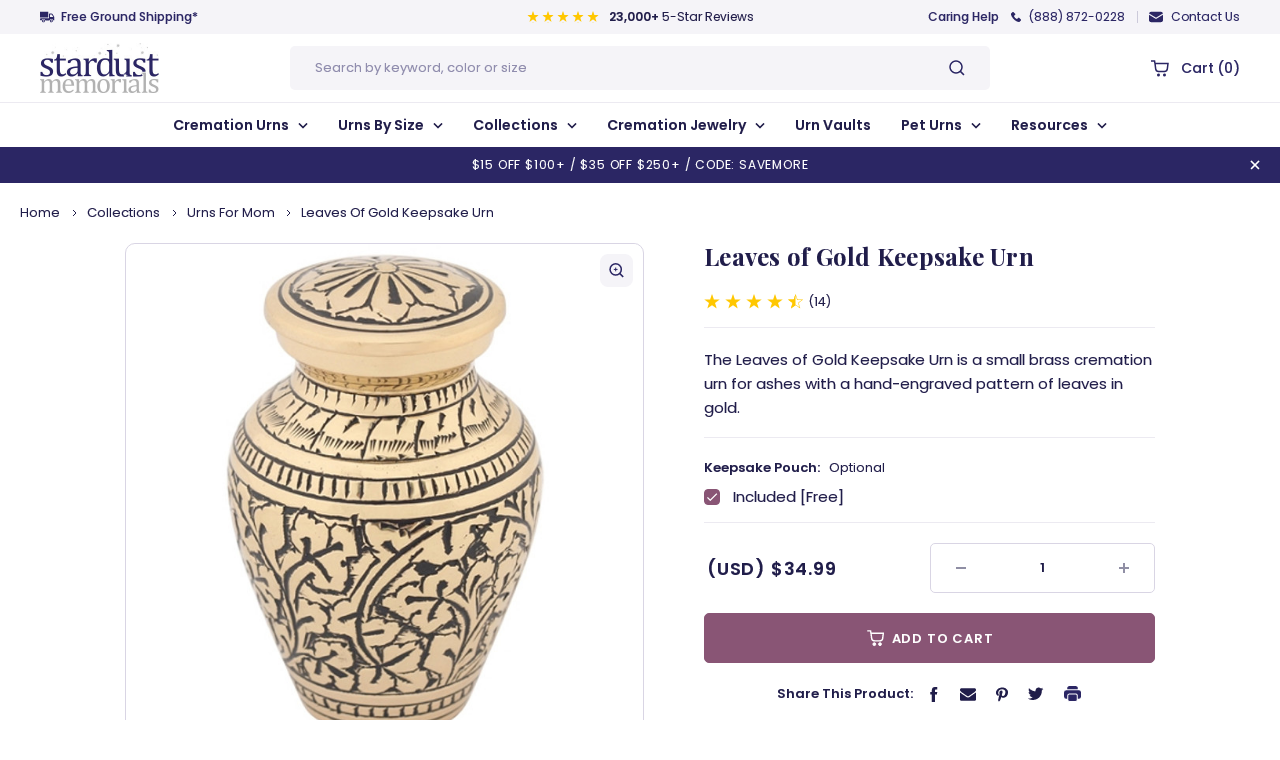

--- FILE ---
content_type: text/html; charset=UTF-8
request_url: https://www.stardust-memorials.com/leaves-of-gold-keepsake-urn/
body_size: 51710
content:


<!DOCTYPE html>
<html
    class="no-js product-scroll "
    lang="en">

<head>
    <title>Leaves of Gold | Brass Keepsake Urn for Human Ashes in Gold</title>
    <link rel="dns-prefetch preconnect" href="https://cdn11.bigcommerce.com/s-ea8so5u7tw" crossorigin><link rel="dns-prefetch preconnect" href="https://fonts.googleapis.com/" crossorigin><link rel="dns-prefetch preconnect" href="https://fonts.gstatic.com/" crossorigin>
    <meta property="product:price:amount" content="34.99" /><meta property="product:price:currency" content="USD" /><meta property="og:url" content="https://www.stardust-memorials.com/leaves-of-gold-keepsake-urn/" /><meta property="og:site_name" content="Stardust Memorials" /><meta name="keywords" content="cremation urns, urns for ashes, cremation jewelry, urn vaults, funeral urns, burial urns, engraved urns, personalized urns"><meta name="description" content="&lt;META NAME=&quot;DESCRIPTION&quot; CONTENT=&quot;Keepsake urns and mini cremation urns are a way to share ashes. This small urn is adorned with an oak leaf pattern in brass. Shop keepsake urns today.&quot;&gt; "><link rel='canonical' href='https://www.stardust-memorials.com/leaves-of-gold-keepsake-urn/' /><meta name='platform' content='bigcommerce.stencil' /><meta property="og:type" content="product" />
<meta property="og:title" content="Leaves of Gold Keepsake Urn" />
<meta property="og:description" content="&lt;META NAME=&quot;DESCRIPTION&quot; CONTENT=&quot;Keepsake urns and mini cremation urns are a way to share ashes. This small urn is adorned with an oak leaf pattern in brass. Shop keepsake urns today.&quot;&gt; " />
<meta property="og:image" content="https://cdn11.bigcommerce.com/s-ea8so5u7tw/products/3562/images/20825/maf-100k-a__96747.1655236254.386.513.jpg?c=1" />
<meta property="og:availability" content="instock" />
<meta property="pinterest:richpins" content="enabled" />
    
     

    <link href="https://cdn11.bigcommerce.com/s-ea8so5u7tw/product_images/favicon.png?t=1657274549" rel="shortcut icon">
    <link rel="preload" as="font" href="https://cdn11.bigcommerce.com/s-ea8so5u7tw/stencil/262fb8c0-eb53-013b-066a-7add96efc78b/e/01f3d0e0-eb54-013b-6695-4eadfd521b4e/fonts/Poppins-Regular.woff2" type="font/woff2" crossorigin="anonymous">
    <link rel="preload" as="font" href="https://cdn11.bigcommerce.com/s-ea8so5u7tw/stencil/262fb8c0-eb53-013b-066a-7add96efc78b/e/01f3d0e0-eb54-013b-6695-4eadfd521b4e/fonts/Poppins-Regular.woff" type="font/woff" crossorigin="anonymous">
    <link rel="preload" as="font" href="https://cdn11.bigcommerce.com/s-ea8so5u7tw/stencil/262fb8c0-eb53-013b-066a-7add96efc78b/e/01f3d0e0-eb54-013b-6695-4eadfd521b4e/fonts/Poppins-Medium.woff2" type="font/woff2" crossorigin="anonymous">
    <link rel="preload" as="font" href="https://cdn11.bigcommerce.com/s-ea8so5u7tw/stencil/262fb8c0-eb53-013b-066a-7add96efc78b/e/01f3d0e0-eb54-013b-6695-4eadfd521b4e/fonts/Poppins-Medium.woff" type="font/woff" crossorigin="anonymous">
    <link rel="preload" as="font" href="https://cdn11.bigcommerce.com/s-ea8so5u7tw/stencil/262fb8c0-eb53-013b-066a-7add96efc78b/e/01f3d0e0-eb54-013b-6695-4eadfd521b4e/fonts/Poppins-SemiBold.woff2" type="font/woff2" crossorigin="anonymous">
    <link rel="preload" as="font" href="https://cdn11.bigcommerce.com/s-ea8so5u7tw/stencil/262fb8c0-eb53-013b-066a-7add96efc78b/e/01f3d0e0-eb54-013b-6695-4eadfd521b4e/fonts/Poppins-SemiBold.woff" type="font/woff" crossorigin="anonymous">
    <link rel="preload" as="font" href="https://cdn11.bigcommerce.com/s-ea8so5u7tw/stencil/262fb8c0-eb53-013b-066a-7add96efc78b/e/01f3d0e0-eb54-013b-6695-4eadfd521b4e/fonts/Poppins-Bold.woff2" type="font/woff2" crossorigin="anonymous">
    <link rel="preload" as="font" href="https://cdn11.bigcommerce.com/s-ea8so5u7tw/stencil/262fb8c0-eb53-013b-066a-7add96efc78b/e/01f3d0e0-eb54-013b-6695-4eadfd521b4e/fonts/Poppins-Bold.woff" type="font/woff" crossorigin="anonymous">
    <meta name="viewport" content="width=device-width, initial-scale=1.0, maximum-scale=1.0, user-scalable=0" />

    <style type="text/css" media="screen, print">
        @font-face {
            font-family: 'Poppins';
            src: url("https://cdn11.bigcommerce.com/s-ea8so5u7tw/stencil/262fb8c0-eb53-013b-066a-7add96efc78b/e/01f3d0e0-eb54-013b-6695-4eadfd521b4e/fonts/Poppins-Regular.eot");
            src: url("https://cdn11.bigcommerce.com/s-ea8so5u7tw/stencil/262fb8c0-eb53-013b-066a-7add96efc78b/e/01f3d0e0-eb54-013b-6695-4eadfd521b4e/fonts/Poppins-Regular.eot?#iefix") format('embedded-opentype'),
                url("https://cdn11.bigcommerce.com/s-ea8so5u7tw/stencil/262fb8c0-eb53-013b-066a-7add96efc78b/e/01f3d0e0-eb54-013b-6695-4eadfd521b4e/fonts/Poppins-Regular.woff2") format('woff2'),
                url("https://cdn11.bigcommerce.com/s-ea8so5u7tw/stencil/262fb8c0-eb53-013b-066a-7add96efc78b/e/01f3d0e0-eb54-013b-6695-4eadfd521b4e/fonts/Poppins-Regular.woff") format('woff'),
                url("https://cdn11.bigcommerce.com/s-ea8so5u7tw/stencil/262fb8c0-eb53-013b-066a-7add96efc78b/e/01f3d0e0-eb54-013b-6695-4eadfd521b4e/fonts/Poppins-Regular.ttf") format('truetype');
            font-weight: normal;
            font-style: normal;
            font-display: swap;
        }
        
        @font-face {
            font-family: 'Poppins';
            src: url("https://cdn11.bigcommerce.com/s-ea8so5u7tw/stencil/262fb8c0-eb53-013b-066a-7add96efc78b/e/01f3d0e0-eb54-013b-6695-4eadfd521b4e/fonts/Poppins-Medium.eot");
            src: url("https://cdn11.bigcommerce.com/s-ea8so5u7tw/stencil/262fb8c0-eb53-013b-066a-7add96efc78b/e/01f3d0e0-eb54-013b-6695-4eadfd521b4e/fonts/Poppins-Medium.eot?#iefix") format('embedded-opentype'),
                url("https://cdn11.bigcommerce.com/s-ea8so5u7tw/stencil/262fb8c0-eb53-013b-066a-7add96efc78b/e/01f3d0e0-eb54-013b-6695-4eadfd521b4e/fonts/Poppins-Medium.woff2") format('woff2'),
                url("https://cdn11.bigcommerce.com/s-ea8so5u7tw/stencil/262fb8c0-eb53-013b-066a-7add96efc78b/e/01f3d0e0-eb54-013b-6695-4eadfd521b4e/fonts/Poppins-Medium.woff") format('woff'),
                url("https://cdn11.bigcommerce.com/s-ea8so5u7tw/stencil/262fb8c0-eb53-013b-066a-7add96efc78b/e/01f3d0e0-eb54-013b-6695-4eadfd521b4e/fonts/Poppins-Medium.ttf") format('truetype');
            font-weight: 500;
            font-style: normal;
            font-display: swap;
        }
        
        @font-face {
            font-family: 'Poppins';
            src: url("https://cdn11.bigcommerce.com/s-ea8so5u7tw/stencil/262fb8c0-eb53-013b-066a-7add96efc78b/e/01f3d0e0-eb54-013b-6695-4eadfd521b4e/fonts/Poppins-SemiBold.eot");
            src: url("https://cdn11.bigcommerce.com/s-ea8so5u7tw/stencil/262fb8c0-eb53-013b-066a-7add96efc78b/e/01f3d0e0-eb54-013b-6695-4eadfd521b4e/fonts/Poppins-SemiBold.eot?#iefix") format('embedded-opentype'),
                url("https://cdn11.bigcommerce.com/s-ea8so5u7tw/stencil/262fb8c0-eb53-013b-066a-7add96efc78b/e/01f3d0e0-eb54-013b-6695-4eadfd521b4e/fonts/Poppins-SemiBold.woff2") format('woff2'),
                url("https://cdn11.bigcommerce.com/s-ea8so5u7tw/stencil/262fb8c0-eb53-013b-066a-7add96efc78b/e/01f3d0e0-eb54-013b-6695-4eadfd521b4e/fonts/Poppins-SemiBold.woff") format('woff'),
                url("https://cdn11.bigcommerce.com/s-ea8so5u7tw/stencil/262fb8c0-eb53-013b-066a-7add96efc78b/e/01f3d0e0-eb54-013b-6695-4eadfd521b4e/fonts/Poppins-SemiBold.ttf") format('truetype');
            font-weight: 600;
            font-style: normal;
            font-display: swap;
        }
        
        @font-face {
            font-family: 'Poppins';
            src: url("https://cdn11.bigcommerce.com/s-ea8so5u7tw/stencil/262fb8c0-eb53-013b-066a-7add96efc78b/e/01f3d0e0-eb54-013b-6695-4eadfd521b4e/fonts/Poppins-Bold.eot");
            src: url("https://cdn11.bigcommerce.com/s-ea8so5u7tw/stencil/262fb8c0-eb53-013b-066a-7add96efc78b/e/01f3d0e0-eb54-013b-6695-4eadfd521b4e/fonts/Poppins-Bold.eot?#iefix") format('embedded-opentype'),
                url("https://cdn11.bigcommerce.com/s-ea8so5u7tw/stencil/262fb8c0-eb53-013b-066a-7add96efc78b/e/01f3d0e0-eb54-013b-6695-4eadfd521b4e/fonts/Poppins-Bold.woff2") format('woff2'),
                url("https://cdn11.bigcommerce.com/s-ea8so5u7tw/stencil/262fb8c0-eb53-013b-066a-7add96efc78b/e/01f3d0e0-eb54-013b-6695-4eadfd521b4e/fonts/Poppins-Bold.woff") format('woff'),
                url("https://cdn11.bigcommerce.com/s-ea8so5u7tw/stencil/262fb8c0-eb53-013b-066a-7add96efc78b/e/01f3d0e0-eb54-013b-6695-4eadfd521b4e/fonts/Poppins-Bold.ttf") format('truetype');
            font-weight: bold;
            font-style: normal;
            font-display: swap;
        }
        </style>


    <script>        
        document.documentElement.className = document.documentElement.className.replace('no-js', 'js');
    </script>



    <script
        type="text/javascript"> function saLoadScript(src) { var js = window.document.createElement('script'); js.src = src; js.type = 'text/javascript'; document.getElementsByTagName("head")[0].appendChild(js); } saLoadScript("https://www.shopperapproved.com/widgets/group2.0/22663.js"); </script>






    <script>
    function browserSupportsAllFeatures() {
        return window.Promise
            && window.fetch
            && window.URL
            && window.URLSearchParams
            && window.WeakMap
            // object-fit support
            && ('objectFit' in document.documentElement.style);
    }

    function loadScript(src) {
        var js = document.createElement('script');
        js.src = src;
        js.onerror = function () {
            console.error('Failed to load polyfill script ' + src);
        };
        document.head.appendChild(js);
    }

    if (!browserSupportsAllFeatures()) {
        loadScript('https://cdn11.bigcommerce.com/s-ea8so5u7tw/stencil/262fb8c0-eb53-013b-066a-7add96efc78b/e/01f3d0e0-eb54-013b-6695-4eadfd521b4e/dist/theme-bundle.polyfills.js');
    }
</script>

    <script>window.consentManagerTranslations = `{"locale":"en","locales":{"consent_manager.data_collection_warning":"en","consent_manager.accept_all_cookies":"en","consent_manager.gdpr_settings":"en","consent_manager.data_collection_preferences":"en","consent_manager.manage_data_collection_preferences":"en","consent_manager.use_data_by_cookies":"en","consent_manager.data_categories_table":"en","consent_manager.allow":"en","consent_manager.accept":"en","consent_manager.deny":"en","consent_manager.dismiss":"en","consent_manager.reject_all":"en","consent_manager.category":"en","consent_manager.purpose":"en","consent_manager.functional_category":"en","consent_manager.functional_purpose":"en","consent_manager.analytics_category":"en","consent_manager.analytics_purpose":"en","consent_manager.targeting_category":"en","consent_manager.advertising_category":"en","consent_manager.advertising_purpose":"en","consent_manager.essential_category":"en","consent_manager.esential_purpose":"en","consent_manager.yes":"en","consent_manager.no":"en","consent_manager.not_available":"en","consent_manager.cancel":"en","consent_manager.save":"en","consent_manager.back_to_preferences":"en","consent_manager.close_without_changes":"en","consent_manager.unsaved_changes":"en","consent_manager.by_using":"en","consent_manager.agree_on_data_collection":"en","consent_manager.change_preferences":"en","consent_manager.cancel_dialog_title":"en","consent_manager.privacy_policy":"en","consent_manager.allow_category_tracking":"en","consent_manager.disallow_category_tracking":"en"},"translations":{"consent_manager.data_collection_warning":"We use cookies (and other similar technologies) to collect data to improve your shopping experience.","consent_manager.accept_all_cookies":"Accept All Cookies","consent_manager.gdpr_settings":"Settings","consent_manager.data_collection_preferences":"Website Data Collection Preferences","consent_manager.manage_data_collection_preferences":"Manage Website Data Collection Preferences","consent_manager.use_data_by_cookies":" uses data collected by cookies and JavaScript libraries to improve your shopping experience.","consent_manager.data_categories_table":"The table below outlines how we use this data by category. To opt out of a category of data collection, select 'No' and save your preferences.","consent_manager.allow":"Allow","consent_manager.accept":"Accept","consent_manager.deny":"Deny","consent_manager.dismiss":"Dismiss","consent_manager.reject_all":"Reject all","consent_manager.category":"Category","consent_manager.purpose":"Purpose","consent_manager.functional_category":"Functional","consent_manager.functional_purpose":"Enables enhanced functionality, such as videos and live chat. If you do not allow these, then some or all of these functions may not work properly.","consent_manager.analytics_category":"Analytics","consent_manager.analytics_purpose":"Provide statistical information on site usage, e.g., web analytics so we can improve this website over time.","consent_manager.targeting_category":"Targeting","consent_manager.advertising_category":"Advertising","consent_manager.advertising_purpose":"Used to create profiles or personalize content to enhance your shopping experience.","consent_manager.essential_category":"Essential","consent_manager.esential_purpose":"Essential for the site and any requested services to work, but do not perform any additional or secondary function.","consent_manager.yes":"Yes","consent_manager.no":"No","consent_manager.not_available":"N/A","consent_manager.cancel":"Cancel","consent_manager.save":"Save","consent_manager.back_to_preferences":"Back to Preferences","consent_manager.close_without_changes":"You have unsaved changes to your data collection preferences. Are you sure you want to close without saving?","consent_manager.unsaved_changes":"You have unsaved changes","consent_manager.by_using":"By using our website, you're agreeing to our","consent_manager.agree_on_data_collection":"By using our website, you're agreeing to the collection of data as described in our ","consent_manager.change_preferences":"You can change your preferences at any time","consent_manager.cancel_dialog_title":"Are you sure you want to cancel?","consent_manager.privacy_policy":"Privacy Policy","consent_manager.allow_category_tracking":"Allow [CATEGORY_NAME] tracking","consent_manager.disallow_category_tracking":"Disallow [CATEGORY_NAME] tracking"}}`;</script>

    
    <script>        
        window.lazySizesConfig = window.lazySizesConfig || {};
        window.lazySizesConfig.loadMode = 1;
    </script>
    <script async src="https://cdn11.bigcommerce.com/s-ea8so5u7tw/stencil/262fb8c0-eb53-013b-066a-7add96efc78b/e/01f3d0e0-eb54-013b-6695-4eadfd521b4e/dist/theme-bundle.head_async.js"></script>

    <link href="https://fonts.googleapis.com/css?family=Playfair+Display:700%7CPoppins:400,500,600,700&display=block" rel="stylesheet">

    <script async src="https://cdn11.bigcommerce.com/s-ea8so5u7tw/stencil/262fb8c0-eb53-013b-066a-7add96efc78b/e/01f3d0e0-eb54-013b-6695-4eadfd521b4e/dist/theme-bundle.font.js"></script>

    <link data-stencil-stylesheet href="https://cdn11.bigcommerce.com/s-ea8so5u7tw/stencil/262fb8c0-eb53-013b-066a-7add96efc78b/e/01f3d0e0-eb54-013b-6695-4eadfd521b4e/css/theme-b9671ca0-6fc1-013e-0982-6e6f21f11636.css" rel="stylesheet">

    <!-- Start Tracking Code for analytics_siteverification -->

<script>(function(w,d,t,r,u){var f,n,i;w[u]=w[u]||[],f=function(){var o={ti:"5215268"};o.q=w[u],w[u]=new UET(o),w[u].push("pageLoad")},n=d.createElement(t),n.src=r,n.async=1,n.onload=n.onreadystatechange=function(){var s=this.readyState;s&&s!=="loaded"&&s!=="complete"||(f(),n.onload=n.onreadystatechange=null)},i=d.getElementsByTagName(t)[0],i.parentNode.insertBefore(n,i)})(window,document,"script","//bat.bing.com/bat.js","uetq");</script>
<!-- Global site tag (gtag.js) - Google Ads: 974485732 -->
<script async src="https://www.googletagmanager.com/gtag/js?id=AW-974485732"></script>
<script>
  window.dataLayer = window.dataLayer || [];
  function gtag(){dataLayer.push(arguments);}
  gtag('js', new Date());

  gtag('config', 'AW-974485732');
</script>
<meta name="google-site-verification" content="HDEKiIWUaPubgOn2HSkPFd0-oc-hObq5Mi_sIbU_dIg" /><meta name="google-site-verification" content="kPbohzC8vCOjA9brzlNCqrxClrlYg0eDCMS5zH2miss" />
<meta name="google-site-verification" content="Dmk5Je7KaBLCaJgFyNxD6jbzO2-KA5IXKOD_sRsovsE" />

<meta name="p:domain_verify" content="a83c1db24467fe1e02871875853cf41b"/>

<style>
#buttons-container > div > div.paypal-button-row.paypal-button-number-2.paypal-button-layout-vertical.paypal-button-shape-rect.paypal-button-number-multiple.paypal-button-env-production.paypal-button-color-white.paypal-button-text-color-black.paypal-logo-color-black { display: none !important;}
</style>

<!-- End Tracking Code for analytics_siteverification -->


<script type="text/javascript" src="https://checkout-sdk.bigcommerce.com/v1/loader.js" defer ></script>
<script src="https://www.google.com/recaptcha/api.js" async defer></script>
<script type="text/javascript">
var BCData = {"product_attributes":{"sku":"MAF-100K","upc":null,"mpn":"7-1573KS Bronze","gtin":null,"weight":null,"base":true,"image":null,"price":{"without_tax":{"formatted":"$34.99","value":34.99,"currency":"USD"},"tax_label":"Sales Tax"},"stock":33,"instock":true,"stock_message":null,"purchasable":true,"purchasing_message":null,"call_for_price_message":null}};
</script>
<!-- Google Tag Manager -->
<script>(function(w,d,s,l,i){w[l]=w[l]||[];w[l].push({'gtm.start':
new Date().getTime(),event:'gtm.js'});var f=d.getElementsByTagName(s)[0],
j=d.createElement(s),dl=l!='dataLayer'?'&l='+l:'';j.async=true;j.src=
'https://www.googletagmanager.com/gtm.js?id='+i+dl;f.parentNode.insertBefore(j,f);
})(window,document,'script','dataLayer','GTM-PPVJ8NW');</script>
<!-- End Google Tag Manager --><script src="https://www.googleoptimize.com/optimize.js?id=GTM-PPVJ8NW"></script><script id="wsa-rich-snippets-1-intro" nonce="">
/*
    Web Site Advantage: SEO Rich Snippets App 1 [2.58.63191]
    https://bigcommerce.websiteadvantage.com.au/rich-snippets/
    Copyright (C) 2019 - 2025 Web Site Advantage
*/
</script>
<script type="application/ld+json" id="wsa-rich-snippets-jsonld-graph" nonce="">{"@context":"https://schema.org","@graph":[{"isPartOf":{"@id":"https://www.stardust-memorials.com/#WebSite"},"publisher":{"@id":"https://www.stardust-memorials.com/#Business"},"breadcrumb":{"@type":"BreadcrumbList","@id":"#BreadcrumbList","name":"Breadcrumbs (SEO Rich Snippets App)","itemListElement":[{"@type":"ListItem","position":1,"item":"https://www.stardust-memorials.com/collections/","name":"Collections" },{"@type":"ListItem","position":2,"item":"https://www.stardust-memorials.com/collections/urns-for-mom/","name":"Urns for Mom" },{"@type":"ListItem","position":3,"name":"Leaves of Gold Keepsake Urn" }] },"@id":"https://www.stardust-memorials.com/leaves-of-gold-keepsake-urn/#WebPage","url":"https://www.stardust-memorials.com/leaves-of-gold-keepsake-urn/","name":"Leaves of Gold Keepsake Urn","primaryImageOfPage":{"@type":"ImageObject","contentUrl":"https://cdn11.bigcommerce.com/s-ea8so5u7tw/images/stencil/original/products/3562/20825/maf-100k-a__96747.1655236254.jpg?c=1" },"@type":"ItemPage" },{"@id":"https://www.stardust-memorials.com/#WebSite","url":"https://www.stardust-memorials.com/","name":"Stardust Memorials","publisher":{"@id":"https://www.stardust-memorials.com/#Business"},"@type":"WebSite"},{"url":"https://www.stardust-memorials.com/","name":"Stardust Memorials","@type":"Organization","@id":"https://www.stardust-memorials.com/#Business"}] }</script>
<script data-cfasync="false" id="wsa-rich-snippets-javascript" nonce="">var webSiteAdvantage=webSiteAdvantage||{};webSiteAdvantage.momentnow='2026-01-20T18:07:24+00:00';function wsa_error(m){console.error('SEO Rich Snippets: '+m,arguments)};function wsa_tryCatch(m,f){try{f()}catch(e){wsa_error(m,e)}};var wsa_jsonLdIdPostfix="";"use strict";webSiteAdvantage._offerPropertiesCount=0,webSiteAdvantage.addOfferExtras=function(e,t,i,a,r){wsa_tryCatch("addOfferExtras",(function(){var n=document.querySelector(".wsa-offer-pricevaliduntil"),o=null,d=new Date;if(i){var c=new Date(i);o=[c.getFullYear(),("0"+(c.getMonth()+1)).slice(-2),("0"+c.getDate()).slice(-2)].join("-")}else if(n)o=n.getAttribute("data-content");else if(a)if(a.ProductPriceValidUntilFixedDate)o=a.ProductPriceValidUntilFixedDate;else if(a.ProductPriceValidUntilDays){var l=new Date(d.getFullYear(),d.getMonth(),d.getDate()+a.ProductPriceValidUntilDays);o=[l.getFullYear(),("0"+(l.getMonth()+1)).slice(-2),("0"+l.getDate()).slice(-2)].join("-")}if(o&&new Date(o)>d){var s=[];if(s.push({"@context":"https://schema.org","@id":e+t,priceValidUntil:o}),r.forEach((function(i){s.push({"@context":"https://schema.org","@id":e+"?sku="+i+t,priceValidUntil:o})})),webSiteAdvantage._offerPropertiesCount++,!webSiteAdvantage.excludeProduct){var u=document.createElement("script");u.type="application/ld+json",u.id="wsa-rich-snippets-jsonld-product-offer-extras-"+webSiteAdvantage._offerPropertiesCount+window.wsa_jsonLdIdPostfix.toLowerCase(),u.text=JSON.stringify(s),document.querySelector("head").appendChild(u)}}}))};window.addEventListener('load',function(){webSiteAdvantage.addOfferExtras("https://www.stardust-memorials.com/leaves-of-gold-keepsake-urn/","#Offer",'',null,[])});var wsa_removeMicrodata=true;var wsa_removeRemoveDynamicJsonLd=false;var wsa_productUrl="https://www.stardust-memorials.com/leaves-of-gold-keepsake-urn/";var wsa_productId="3562";var wsa_productReviewCounts="both";var wsa_productReviewMinAggregateRating=0;var wsa_log=function(t){performance.mark(t);console.log(''+performance.now()+': '+t)};var wsa_headLog=function(t){var ds=document.getElementsByTagName('head')[0].dataset;ds.reviewLog=(ds.reviewLog||'')+' '+t;if (window.htmlLog)window.htmlLog('headLog: '+t);};"use strict";wsa_tryCatch("shopperApproved",(function(){window.json_sa=1,webSiteAdvantage.shopperApprovedReady=function(){webSiteAdvantage.previousShopperApprovedReady&&webSiteAdvantage.previousShopperApprovedReady(),webSiteAdvantage.shopperApprovedFix()},webSiteAdvantage.shopperApprovedFixDone=!1,webSiteAdvantage.shopperApprovedFix=function(){wsa_tryCatch("shopperApprovedFix",(function(){if(window.sa_rtype&&"product"===window.sa_rtype){if(!0===webSiteAdvantage.shopperApprovedFixDone)return;webSiteAdvantage.shopperApprovedFixDone=!0;var e=parseFloat(window.sa_overall),t=parseInt(window.sa_total_found,10),a={"@context":"https://schema.org","@id":window.wsa_productUrl+"#Product"+window.wsa_jsonLdIdPostfix};switch(a.aggregateRating={"@type":"AggregateRating",ratingValue:e},window.wsa_productReviewCounts){case"reviewCount":a.aggregateRating.reviewCount=t;break;case"ratingCount":a.aggregateRating.ratingCount=t;break;default:a.aggregateRating.reviewCount=t,a.aggregateRating.ratingCount=t}if(window.sa_product_reviews){var o=window.sa_product_reviews[window.sa_start_sort];if(o){var r=0,i=o[r];for(i&&(a.review=[]);i;){var n={"@type":"Review"};if(i.heading&&(n.name=i.heading),i.comments&&(n.reviewBody=i.comments),i.rating&&(n.reviewRating={"@type":"Rating",ratingValue:i.rating}),i.name?n.author={"@type":"Person",name:i.name.trim().substring(0,99)}:n.author={"@type":"Person",name:"Anonymous"},i.date)try{var p=new Date(i.date);n.datePublished=[p.getFullYear(),p.getMonth()+1,p.getDate()].join("-")}catch(e){n.datePublished=i.date}a.review.push(n),i=o[++r]}}}if(!webSiteAdvantage.excludeProduct&&e>=window.wsa_productReviewMinAggregateRating){var d=document.createElement("script");d.type="application/ld+json",d.setAttribute("id","wsa-rich-snippets-jsonld-shopperapproved-product"+window.wsa_jsonLdIdPostfix.toLowerCase()),d.innerHTML=JSON.stringify(a),document.getElementsByTagName("head")[0].appendChild(d)}}}))},window.sa_rtype?webSiteAdvantage.shopperApprovedFix():(window.shopperApprovedReady&&(webSiteAdvantage.previousShopperApprovedReady=window.shopperApprovedReady),window.shopperApprovedReady=webSiteAdvantage.shopperApprovedReady,window.addEventListener("load",(function(){webSiteAdvantage.shopperApprovedFix()})))}));webSiteAdvantage.richSnippetsApp=["ea8so5u7tw","www.stardust-memorials.com",1340,"ea8so5u7tw",""];webSiteAdvantage.bcReviews=false;webSiteAdvantage.classyUnicode=webSiteAdvantage.classyUnicode||{};webSiteAdvantage.classyUnicode.options={querySelector:'.classyunicode,title,h1,h2,h3,h4,h5,.breadcrumb-label,.navPages-action,.footer-info-list,script[type="application/ld+json"]',processMetaTags:true};window.classySchemaOptions=window.classySchemaOptions||{};window.classySchemaOptions.scriptIdBase='wsa-rich-snippets-jsonld-classyschema-';window.classySchemaOptions.classNamePrefixes=["classyschema-","wsa-"];window.classySchemaOptions.customCssSelectors={"howto-name":"h1.page-heading"};webSiteAdvantage.classyCleanUp=webSiteAdvantage.classyCleanUp||{};webSiteAdvantage.classyCleanUp.options={removeMicrodata:true,removeJsonLd:true,removeDynamicJsonLd:false,removeJsonLdRegexExcludeIdPatterns:['^wsa-rich-snippets-.*$','reviewsWidgetProductSnippets'],removeJsonLdRegexExcludeClassPatterns:['^jdgm-.*$']};!function(d){var s=d.createElement('script');s.src='https://classyschema.org/2_15/faq_video_howto_unicode_cleanup.min.js';s.async=true;s.setAttribute('fetchpriority','high');d.getElementsByTagName('head')[0].appendChild(s)}(document);</script>

<script data-cfasync="false" data-dd-sm-ignore="true" data-cookieconsent="ignore" id="wsa-tag-manager-tags" nonce="">
</script >

</script>
<script data-cfasync="false" data-dd-sm-ignore="true" data-cookieconsent="ignore" id="wsa-tag-manager-javascript-h-test" nonce="">!function(w,d){w.TagRocket=w.TagRocket||{};var T=w.TagRocket;T.teh=[];w.onerror=function(m,s,l,c,e){T.teh.push((l?(l+' '):'')+(c?(c+' '):'')+m+(m.colno?(':'+m.colno):'')+(s?(' '+s):''));};function a(s){var e=d.createElement('script'),h=d.getElementsByTagName('head')[0];e.appendChild(d.createTextNode(s));h.insertBefore(e,h.firstChild)}a('()=>{};window.arrowFunctions=1');a('async function a(){};window.asyncFunctions=1');var m=new Date().toISOString(),q='wsa-tag-manager-javascript-',z;T.tah=function(s){w.dataLayer=w.dataLayer||[];if(!w.gtag){w.gtag=function(){dataLayer.push(arguments)};gtag('js',new Date);t=d.createElement('script');t.async=!0;t.setAttribute('src','https://www.googletagmanager.com/gtag/js?id=G-7XTJM93TLW');d.head.appendChild(t)};if(!w.wsa_tre){gtag('config',"G-7XTJM93TLW",{groups:'TagRocketErrorTracking',send_page_view:false});;gtag('config',"G-HNRZ3QZJN3",{groups:'TagRocketErrorTracking',send_page_view:false});gtag('event','tag_rocket_error',{send_to:["G-HNRZ3QZJN3"],description:'Script Failure',app_version:'3.46.17',tag_rocket_version:'1.94',ua:navigator.userAgent});};w.wsa_tre=1;if(w.console)console.error('Tag Rocket (h): '+s,T.teh);T.teh.forEach(function(e){gtag('event','app_error',{send_to:'G-7XTJM93TLW',scope:s,description:s+' 3.46.17 h '+e,message:'h '+e,app_version:'3.46.17',automatic:1,tag_rocket_version:'1.94',pagedatetime:m,datetime:m,ua:navigator.userAgent,tags:"unknown",environment:'Production'})})};p=function(){if(!T.ts&&!d.getElementById(q+'second'))T.tah('Header Script Missing');else if(!T.tss)T.tah('Header Script Failure1');else if(!T.ts)T.tah('Header Script Failure2');if(!T.tm&&!d.getElementById(q+'main'))T.tah('Footer Script Missing');else if(!T.tm)T.tah('Footer Script Failure')};if(w.addEventListener)w.addEventListener('DOMContentLoaded',p);else w.attachEvent('onDOMContentLoaded',p)}(window,document)</script>
<script data-cfasync="false" data-dd-sm-ignore="true" data-cookieconsent="ignore" id="wsa-tag-manager-javascript-second" nonce="">
/*
    Web Site Advantage: Tag Rocket App Head [1.94.75494]
    https://bigcommerce.websiteadvantage.com.au/tag-rocket/
    Copyright (C) 2020 - 2025 Web Site Advantage
*/

!function(w,d){w.TagRocket=w.TagRocket||{};var T=w.TagRocket;T.tss=1;T.tags='gads|ga4|bing|pinterest|facebook';T.scc='US-OH';T.seu='false';w.dataLayer=w.dataLayer||[];T.gq=[];T.de=function(){if(!w.gtag||!w.gtag.fake){w.gtag=function(){var _arguments=arguments;if(_arguments.length&&_arguments[0]=='consent')dataLayer.push(_arguments);else T.gq.push(_arguments)};w.gtag.fake=!0;}};T.de();T.l='';var eet=new Date,eei=0,eer=0,eea='G-7XTJM93TLW';T.ecq=[];T.ec=function(){if(T.consent.analytics)gtag.apply(null,arguments);else T.ecq.push(arguments)};T.a=function(s,e,c,o){try{if(!eei){eei=1;if(!w.gtag||w.gtag.fake){w.gtag=function(){dataLayer.push(arguments)}}T.ec('config',eea,{groups:'TagRocketErrorTracking',send_page_view:false})}if(!eer){eer=1;T.ct=c;if(w.console)console.error('Tag Rocket: '+s+': '+e,o||'');T.ct=1;var z = e?e.substring(0,255):'-missing-';T.ec('event','app_error',{send_to:eea,scope:s,description:s+' 3.46.17 '+z,message:z,app_version:'3.46.17',automatic:1,tag_rocket_version:'1.94',pagedatetime:eet.toISOString(),datetime:new Date().toISOString(),ua:navigator.userAgent,tags:T.tags,timesinceload:new Date-eet,environment:'Production'});eer=0}}catch(x){try{T.ec('event','app_error',{send_to:eea,scope:'AppErrorError',description:'3.46.17 '+x,message:''+x,app_version:'3.46.17',tag_rocket_version:'1.94',pagedatetime:eet.toISOString(),datetime:new Date().toISOString(),ua:navigator.userAgent,tags:T.tags,timesinceload:new Date-eet,environment:'Production'});}catch(y){}}};T.eq=T.eq||[];if(w.addEventListener){w.addEventListener('error',function(){T.ef.apply(T,arguments)},{passive:!0,capture:!0});}else if(w.attachEvent){w.attachEvent('onerror',function(){T.ef.apply(T,arguments)});}if(!T.ef){T.ef=function(){T.eq.push(arguments)}};if(!T.cf){T.cq=T.cq||[];T.cf=function(){T.cq.push(arguments)};if(w.console){T.ce=console.error;console.error=function(){T.ce.apply(console,arguments);T.cf.apply(T,arguments)}}};try{T.dL='NewPromotionsAdded';T.ee=[];T.eg=0;T.cG=function(){T.ed(function(a){a.forEach(function(b){T.e(b.addedNodes,function(c){if(T.bN(c,T.bH)=='promotion'&&T.bM(c,'found')){T.ee.push(c)}T.e(T.ea(c,"["+T.bH+"='promotion']"),function(e){if(T.bM(e,'found')){T.ee.push(e)}})})});if(T.by(T.ee)&&!T.eg){T.y(function(){T.eg=T.bb(function(){T.eg=0;T.f(T.dL,{elements:T.ee});T.ee=[];},100,'New Promotions Added')})}});};T.dW=[];T.dX=0;T.dY=function(a){T.e(a,function(b){T.dW=T.dW.concat(T.bE(b));if(T.bN(b,T.bH)=='list'&&T.dZ(b)&&T.bM(b,'found')){T.dW.push(b)}T.e(T.ea(b,"["+T.bH+"='list']"),function(c){if(T.dZ(c)&&T.bM(c,'found')){T.dW.push(c)}})})};T.eb=function(){T.y(function(){if(T.by(T.dW)){if(T.dX)T.dS(T.dX);T.dX=T.bb(function(){T.f(T.df,{elements:T.dW});T.dW=[];T.dX=0},500,'New Products Added')}})};T.cF=function(e){T.ed(function(f){f.forEach(function(g){T.dY(g.addedNodes);});T.eb();},e||d.body)};T.df='NewProductsAdded';T.aP='UserDataUpdated';T.ea=function(a,b){if(!a.querySelectorAll)return[];var c=a.querySelectorAll(b);if(Array.from)return Array.from(c);else return c};T.bG=function(a){return T.ea(d,a)};T.dZ=function(a){var b=T.bN(a,T.bI);return b&&!isNaN(parseInt(b,10))};T.N=function(a){return typeof a!=='undefined'&&a!==null};T.u=function(a){return a===0||(T.N(a)&&a!==''&&!isNaN(a))};T.em=function(a){var b=String.fromCodePoint;if(b){return b(a)}return ''};T.el=function(a,b,c){var e=[].slice.call(a).map(function(f){if(c||typeof(f)==='function')return f;try{return T.bi(f)}catch(g){if(Array.isArray(f)){return [].concat(f)}else return f}});if(T.by(e)){e[0]=T.em(b)+' %cTag Rocket: %c'+e[0];e.splice(1,0,'color:none;');e.splice(1,0,'color:#28a300;')}return e};T.aO=function(){if(w.console)console.warn.apply(console,T.el(arguments,0x1F6A8,1))};T.cQ=function(){if(w.console)console.error.apply(console,T.el(arguments,0x26A0,1))};T.ae=function(a,b){return a.sort(function(c,e){return e.price*e.quantity-c.price*c.quantity}).slice(0,b)};T.cX=function(a,b,c,e){var f,g=function(h){if(h>=T.by(a))c&&c();else T.bb(function(){T.t('SB95',function(){f=b(a[h],h);if(typeof f!=='undefined')c&&c(f);else g(h+1)},1)},0,'Yield '+h+' '+e);};g(0)};T.e=function(a,b){var c,e,f=T.by(a);if(a&&f)for(c=0;c<f;c++){e=b(a[c],c);if(typeof e!=='undefined')return e}};T.dn=function(a,b){if(a&&T.by(a))for(var c=0;c<T.by(a);c++){if(a[c]===b)return true}};T.eh=function(a,b,c){a.setAttribute(b,c)};T.p=function(a,b,c){if(T.N(c)&&c!=='')a[b]=c};T.br=function(a,b){if(!b||!a)return a;var c=b.split('.'),e=a[c.shift()];return T.br(e,c.join('.'))};T.t=function(a,b,c,e){try{c&&b.apply(this,e)}catch(f){T.a(a,''+f,1,f)}};T.bP=function(a,b,c,e){var f=function(){T.t.call(this,'SB24',c,1,arguments)};if(b==T.Q&&d.readyState!="loading"){T.bb(f,0,T.Q)}else{e=e||{};if(!T.N(e.passive)){e.passive=!0;}a.addEventListener&&a.addEventListener(b,f,e)|| a.attachEvent&&a.attachEvent('on'+b,f)}};T.P=function(a,b){T.bP(w,a,function(a){if(!b.done){b.done=1;b(a)}},{once:!0})};T.bc=function(a,b){try{return JSON.stringify(a,b)}catch(c){throw ''+T.bc.caller+' '+c}};T.cs=function(a){return a&&JSON.parse(a)};T.bi=function(a){return T.cs(T.bc(a))};T.ds=function(a){return T.bc(a)=='{}'};T.S=function(a){var b=Object(a),c,e,f,g=arguments;for(c=1;c<g.length;c++){e=g[c];if(e!=null){for(f in e){if(Object.prototype.hasOwnProperty.call(e,f))b[f]=e[f];}}}return b;};T.by=function(a){return a.length};T.bS=function(a){try{if(!localStorage||T.ek)return !1;return localStorage.removeItem(a)}catch(b){T.a('SB63','Incognito Safari has blocked localStorage. This stops us tracking things like add to cart events',1,b);T.ek=!0}};T.bQ=function(a){try{if(!localStorage||T.ek)return !1;return localStorage.getItem(a)}catch(b){T.a('SB61','Incognito Safari has blocked localStorage. This stops us tracking things like add to cart events',1,b);T.ek=!0}};T.bR=function(a,b){try{if(!localStorage||T.ek)return !1;localStorage.setItem(a,b)}catch(c){T.a('SB60','Incognito Safari has blocked localStorage. This stops us tracking things like add to cart events',1,c);T.ek=!0}};T.bj=function(a){var b=d.cookie.match(new RegExp('(^| )'+a+'=([^;]+)')),c=b&&unescape(b[2])||'';return c=='deleted'?'':c};T.K=function(a){var b=w.performance;return b&&b.getEntriesByType&&b.getEntriesByType(a)};T.J=function(){var a=navigator;return a.connection||a.mozConnection||a.webkitConnection};T.H=function(a,b,c){return (a||'').replace(b,c||'')};T.aq=function(a){return (a||'').trim().toLowerCase()};T.bB=function(a){return T.H(T.H(T.aq(a),/([^a-z0-9 _])/g),/ +/g,'_')};T.L=function(a,b){b=b||255;if(!a)return '(missing)';a=T.H((''+a).trim(),/ *(\r\n|\n|\r) */gm,' ');if(T.by(a)<=b)return a;return a.substring(0,b-3)+'...'};T.cR=function(a,b){var c='011',e='1';switch(b){case 'AU':c='0011';e='61';break;case 'US':case 'CA':c='011';e='1';break;case 'GB':c='011';e='44';break;case 'IT':c='00';e='39';break;}a=T.H(a,/[^\d+]+/g);if(c)a=T.H(a,new RegExp('^'+c),'+');if(a[0]!='+'&&e){a='+'+T.H(e+a,/^0/);}return a};T.bO=function(a,b){return a.hasAttribute(b)};T.bN=function(a,b){if(a.getAttribute)return T.L(a.getAttribute(b))};T.bM=function(a,b){var c='data-tagrocket-'+b;if(T.bO(a,c))return 0;T.eh(a,c,'1');return 1};T.bV=function(a,b,c,e){var f=setInterval(function(){T.t(a,function(){try{c()}catch(g){if(b)clearInterval(f);throw g}},1)},e);return f};T.cD=function(a,b,c,e){if(a)T.dS(a);return T.bb(b,c,e)};T.dS=function(a){clearTimeout(a)};T.bb=function(a,b,c){return setTimeout(a,b,'Tag Rocket '+(c||''))};T.cb=function(a,b,c){T.dw('query getCartMetafields{site{cart{metafields(namespace:"bc_storefront" keys:["'+b+'"]){edges{node{entityId}}}}}}',function(e,f){T.t('SB82',function(){if(e>0){var g='createCartMetafield',h='',i=T.br(f,'data.site.cart.metafields.edges');if (i&&i.length){g='updateCartMetafield';h=' metafieldEntityId:'+i[0].node.entityId}T.dw('mutation '+g+'{cart{'+g+'(input:{cartEntityId:"'+a+'" data:{key:"'+b+'" value:"'+T.bc(c).replace(/"/g,'\\"')+'"}'+h+'}){metafield{id entityId key value}errors{...on Error{message}}}}}',function(e,j){T.t('SB83',function(){if(e>0){}},1)})}},1)})};T.ej=function(a){T.cK.appendChild(a)};T.ei=function(a,b,c){b=b||{};if(b.onvisible&&d.hidden){T.P('visibilitychange',function(){T.ei(a,b,c)});return};var e=d.createElement(a),f;if(b.id&&d.getElementById(b.id))return;for(var g in b){T.eh(e,g,b[g])}e.onload=e.onreadystatechange=function(){f=e.readyState;if(!f||f=='loaded'||f=='complete'){if(c)c();c=null}};T.ej(e);return e};T.aN=function(a,b,c){b=b||{};b.src=a;if(!T.N(b.async))b.async=!0;if(T.cN)b.nonce=T.cN;if(!T.N(b.onvisible))b.onvisible=!0;if(T.pageType!='orderconfirmation'||T.b.updated){T.ei('script',b,c)}else{T.o(T.aP,function(){T.ei('script',b,c)})}};T.dD=function(a){if(T.bO(a,'data-list-name'))return T.bN(a,'data-list-name');if(a.parentElement)return T.dD(a.parentElement)};T.M=function(){var a=d.querySelector('head meta[name="description"]');if(a)return T.bN(a,'content');};T.cP=function(a){var b=w.location.href.match(new RegExp('[?&]'+a+'=([^&]*)'));return decodeURIComponent(b&&b[1]||'')};T.ed=function(a,b,c){if(w.MutationObserver)T.P(T.Q,function(){c=c||{childList:!0,subtree:!0};b=b||d.body;if(!b)throw 'no target';new MutationObserver(a).observe(b,c)})};T.dL='NewPromotionsAdded';T.ee=[];T.eg=0;T.cG=function(){T.ed(function(a){a.forEach(function(b){T.e(b.addedNodes,function(c){if(T.bN(c,T.bH)=='promotion'&&T.bM(c,'found')){T.ee.push(c)}T.e(T.ea(c,"["+T.bH+"='promotion']"),function(e){if(T.bM(e,'found')){T.ee.push(e)}})})});if(T.by(T.ee)&&!T.eg){T.y(function(){T.eg=T.bb(function(){T.eg=0;T.f(T.dL,{elements:T.ee});T.ee=[];},100,'New Promotions Added')})}});};T.dW=[];T.dX=0;T.dY=function(a){T.e(a,function(b){T.dW=T.dW.concat(T.bE(b));if(T.bN(b,T.bH)=='list'&&T.dZ(b)&&T.bM(b,'found')){T.dW.push(b)}T.e(T.ea(b,"["+T.bH+"='list']"),function(c){if(T.dZ(c)&&T.bM(c,'found')){T.dW.push(c)}})})};T.eb=function(){T.y(function(){if(T.by(T.dW)){if(T.dX)T.dS(T.dX);T.dX=T.bb(function(){T.f(T.df,{elements:T.dW});T.dW=[];T.dX=0},500,'New Products Added')}})};T.cF=function(e){T.ed(function(f){f.forEach(function(g){T.dY(g.addedNodes);});T.eb();},e||d.body)};T.df='NewProductsAdded';T.ar='PromotionsVisible';T.dK=function(a){T.bD(T.ar,a)};T.bC=function(a,b){var c,e=[];T.e(a.infos||a.items||a,function(f){c=f.product||f;if(!c.completed){e.push(c);}});if (T.by(e)&&T.cP('showHidden')!='true'){T.a('SB55e',''+T.by(e)+' incomplete products on '+b+' '+e[0].productId+' '+e[0].name,1,e);}};T.dG=function(a,b){var c="["+T.bH+"='list']["+T.bI+"='"+a+"']";if(b)c="[data-list-name='"+T.H(b,/['"\\]/g,'\\$&')+"'] "+c;return d.querySelector(c)};T.k='ProductsVisible';T.dI=function(a,b){if(T.aX||T.aY)a.search=T.aX||T.aY;T.bC(a,T.k);T.db(T.k,a,b)};T.dT=function(a){T.t('SB19b',function(){var b,c={},e;T.e(a,function(f){if(!f.seen){f.seen=1;b=f.callback.name+f.id;if(!c[b])c[b]=[];c[b].push(f)}});for(var g in c){e=c[g][0];e.callback({infos:c[g],list:e.list})}},1)};T.dV=0;T.dU=[];T.dO=function(a){a.visibleTime=0;var b,c=new IntersectionObserver(function(e){if(e[0].isIntersecting){a.lastVisible=new Date;a.trigger='visible';b=T.bb(function(){c.disconnect();T.dU.push(a);if(T.dV)return;T.dV=T.bb(function(){T.dV=0;if(T.by(T.dU)){T.dT(T.dU);T.dU=[];}},1000,'Visible Ticking')},2000-a.visibleTime,'On First Visible')}else{if(b)T.dS(b);if(a.lastVisible){a.visibleTime+=new Date-a.lastVisible;a.lastVisible=0}}},{threshold:[0.5]});c.observe(a.e)};T.dQ=[];T.dR=0;T.dP=function(a){T.dQ.push(a)};T.cH=function(){T.t('SB18',function(){var b,c,e=0,f=1,g=function(a){if(a.seen)return false;if(a.e&&a.e.getBoundingClientRect){try{b=a.e.getBoundingClientRect()}catch(h){}if(b){return b.top>-b.height/2&&b.left>-b.width/2&&b.bottom-b.height/2<=(w.innerHeight||d.documentElement.clientHeight)&&b.right-b.width/2<=(w.innerWidth||d.documentElement.clientWidth)}}return a.percent<T.dR},i=function(j,k){if(!k&&c)return;T.dS(c);c=T.bb(function(){c=0;T.t('SB18a',function(){l()},1)},j,'Scroll Tick '+k)} ,l=function(){var m=[],n=1,o,p,q,r=d.body,s=d.documentElement;q=w.pageYOffset,p=w.innerHeight;if(r&&r.scrollHeight){if(f==1)f=r.scrollHeight;if(s.clientHeight)n=s.clientHeight;if(q&&p)n=q+p;}o=n/f;if(o>T.dR){T.dR=o;e=n;T.t('SB18b',function(){T.e(T.dQ,function(a){a.trigger='scroll '+o;if(g(a)&&T.by(m)<=5)m.push(a)});if(T.by(m)){T.dT(m);i(5500,1)}},1);}};T.bP(d,'scroll',function(){i(1000,0);});T.P('load',function(){l()})},1);};T.dJ=function(a){if(a.e&&('IntersectionObserver' in window)){T.dO(a)}else{T.dP(a)}};T.dN=function(a,b,c,e){if(!w._bcCsrfProtectionPatched&&e<10){T.bb(function(){T.dN(a,b,c,e+1)},100,'XMLHttpRequest Wait '+e)}else{var f=new XMLHttpRequest();e=e||1;f.onreadystatechange=function(){if(this.readyState==4){if(this.status!=200){if(e<12){T.bb(function(){T.dN(a,b,c,e+1)},1000,'XMLHttpRequest Retry '+e)}else{T.a('SB36','Request Failed after '+e+' attempts : '+a+' '+this.status,1,f);b(0,this.status)}}else{b(1,f.responseText?T.cs(f.responseText):'-missing-')}}};f.open(c?'POST':'GET',a,true);f.withCredentials=true;f.setRequestHeader('Content-type','application/json');if(c){f.setRequestHeader('Authorization','Bearer '+T.cO);f.send(T.bc({query:c}))}else{f.send()}}};T.dM=function(a,b,c,e){if(w.location.href.indexOf('googleusercontent.com')>0){c(0,'googleusercontent.com')}else{e=e||1;b=b||{};if(!w._bcCsrfProtectionPatched&&e<10){T.bb(function(){T.dM(a,b,c,e+1)},100,'Fetch Wait '+e)}else{w.fetch(a,b).then(function(f){if(f.ok){f.text().then(function(g){var h;try{h=T.cs(g)}catch(i){throw 'JSON parse error '+i+' '+a}try{c(h?1:0,h||'-empty-')}catch(i){throw 'onComplete error '+i+' '+a}})}else{if(e<12){T.bb(function(){T.dM(a,b,c,e+1)},1000*e,'Fetch '+e)}else{T.a('SB30','Fetch '+e+' Last Fail '+a+' '+f.status,1,f);try{c(0,f.status)}catch(i){T.a('SB30b','Fetch '+a+' onComplete '+(j.message||j),1,j)}}}}).catch(function(j){if(!j.message||!j.message.match(/^(cancel|annul|brochen|NetworkError when|Failed to fetch|취소됨)/)){if(e<12){T.bb(function(){T.dM(a,b,c,e+1)},1000,'Fetch Error '+e+1)}else{T.a('SB29','Fetch '+e+' Last Error '+a+' '+(j.message||j),1,j);c(0,j.message||j)}}else c(-1,j.message||j)})}}};T.dw=function(a,b){var c='/graphql';if(w.fetch){T.dM(c,{method:'POST',credentials:'same-origin',headers:{'Content-Type':'application/json',Authorization:'Bearer '+T.cO},body:T.bc({query:a})},b)}else{T.dN(c,b,a)}};T.bY=function(a,b){if(w.fetch){T.dM(a,{credentials:'include'},b)}else{T.dN(a,b)}};T.bL=function(){T.o(T.dL,function(a){T.bJ(T.bK(a.elements))})};T.bJ=function(a){T.e(a,function(b){if(!b.e)b.e=d.querySelector("["+T.bH+"='promotion']["+T.bI+"='"+b.id+"']");var c=b.location=='top'?0.1:0.9;if(b.e){if(T.bM(b.e,'registered')){T.dJ({se: T.dH,id:'',e:b.e,promotion:b,percent:c,callback:T.dK});T.bP(b.e,'click',function(){T.bD(T.at,b)})}}else{T.dJ({se: T.dH,id:'',e:b.e,promotion:b,percent:c,callback:T.dK})}})};T.at='PromotionClicked';T.dF=0;T.bA=function(a,b){T.dF++;T.e(a.items,function(c,e){if(!b||T.dn(b,c)){c.e=c.e||T.dG(c.productId,a.listName);var f={se: T.dH,id:T.dF,e:c.e,product:c,list:a};if(c.e){if(T.bM(c.e,'registered')){f.callback=T.dI;f.percent=e/T.by(a.items);T.dJ(f);T.bP(c.e,'click',function(){if(!f.seen)T.dI({infos:[f],list:a});T.bD(T.Z,f);})}}else{f.callback=T.dI;f.percent=e/T.by(a.items);T.dJ(f);}}})};T.Z='ProductClicked';T.bK=function(a){var b,c,e,f,g=[];if(!a)a=T.bG("["+T.bH+"='promotion']["+T.bI+"]");T.e(a,function(h){b=T.bN(h,T.bI);c=T.bN(h,'data-name');e=T.bN(h,'data-position');f={e:h};if(b)f.id=parseInt(b,10);if(c)f.name=c;if(e)f.location=e;g.push(f)});return g};T.bF=function(a){var b,c,e=[],f=T.dC(e,a);if(T.by(e)){T.bz({reason:'List',items:e},function(g){for(b in f){c=f[b];if(T.cI)c.category=T.cI;T.bA(c,g.items)}})}};T.dB=[];T.dC=function(a,b){var c,e,f,g,h,i={},j,k,l,m,n,o,p=['{','blogid','pageid','categoryid','ssib'],q='data-tagrocket-searchprovider';T.e(b,function(r){j=T.dD(r)||'Page: '+T.cJ;c=j.split(':')[0].trim();m=j;if(m.indexOf(':')>-1)m=m.split(':')[1].trim();i[j]=i[j]||{id:T.bB(j),type:c,listName:j,name:m,items:[]};n=T.dB[j]||0;f=T.bN(r,T.bI);e=T.bN(r,'data-product-price');l=T.bN(r,'data-product-category');g=T.bN(r,'data-name');h=T.bN(r,'data-product-brand');o=T.bN(r,'data-position');k={e:r,index:n};if(f)k.productId=parseInt(f,10);if(isNaN(k.productId)){if(!T.dE&&f&&p.some&&p.some(function(m){f.indexOf(m)!=0})){T.dE=1;T.a('SB43','Page contains invalid '+T.bI+' value: '+f,1,r)}}else{T.bM(r,'found');if(T.u(e))k.price=parseFloat(e);if(l)k.category={path:l,breadcrumbs:[l]};if(T.bO(r,q))k.searchprovider=T.bN(r,q);if(T.h)k.currency=T.h;if(!isNaN(o))k.index=parseInt(o,10)-1;T.dB[j]=n+1;a.push(k);i[j].items.push(k)}});return i};T.co=function(a){var b='(unknown)';if(a&&a.nodeName){b=T.aq(a.nodeName);if(b=='body')return 'html>body';if(b=='head')return 'html>head';if(a.id)return b+'#'+a.id;if(a.className&&T.by(a.className))b+='.'+a.className.split(/[ ,]+/).join('.');if(a.parentElement)b=T.co(a.parentElement)+'>'+b;return b}};T.r=function(a,b){if(isNaN(a))return a;if(!b)b=0;var c=Math.pow(10,b),e=Number.EPSILON||2.220446049250313e-16;return Math.round((a+e)*c)/c};T.dA='GetValue';T.getProductId=function(a,b,c,e,f){if(c.type=='giftCertificate')return c.type;var g=(c.isVariant&&f?f:e);if(g.length<1)return;return T.H(T.H(T.H(T.H(T.H(T.H(T.H(T.H(T.H(T.H(T.H((T.e(g.split('||'),function(h){if((h.indexOf('[[psku]]')<0||c.productSku)&&(h.indexOf('[[pmpn]]')<0||c.productMpn)&&(h.indexOf('[[pupc]]')<0||c.productUpc)&&(h.indexOf('[[pgtin]]')<0||c.productGtin)&&(h.indexOf('[[vname]]')<0||c.variantName)&&(h.indexOf('[[vid]]')<0||c.variantId)&&(h.indexOf('[[vsku]]')<0||c.variantSku)&&(h.indexOf('[[vmpn]]')<0||c.variantMpn)&&(h.indexOf('[[vupc]]')<0||c.variantUpc)&&(h.indexOf('[[vgtin]]')<0||c.variantGtin))return h})||'[[pid]]'),/\[\[pid\]\]/ig,c.productId),/\[\[pmpn\]\]/ig,c.productMpn),/\[\[pupc\]\]/ig,c.productUpc),/\[\[pgtin\]\]/ig,c.productGtin),/\[\[psku\]\]/ig,c.productSku),/\[\[vname\]\]/ig,c.variantName),/\[\[vid\]\]/ig,c.variantId),/\[\[vsku\]\]/ig,c.variantSku),/\[\[vmpn\]\]/ig,c.variantMpn),/\[\[vupc\]\]/ig,c.variantUpc),/\[\[vgtin\]\]/ig,c.variantGtin)};T.ch=function(a){T.b.updated=!0;try{var b=a.billingAddress;T.p(b,'phone',T.cR(b.phone,b.countryCode));T.p(T.b,'email',T.aq(b.email));T.p(T.b,'phone',b.phone);T.p(T.b,'first_name',b.firstName);T.p(T.b,'last_name',b.lastName);T.p(T.b,'street',b.address1);T.p(T.b,'city',b.city);T.p(T.b,'state',b.stateOrProvince);T.p(T.b,'postal_code',b.postalCode);T.p(T.b,'country_code',b.countryCode);if(b.address2)T.b.street=(T.b.street?T.b.street+', ':'')+b.address2;}catch(c){T.a('SB56','Failed to update user data',1,c);}T.bD(T.aP,T.b);};T.aP='UserDataUpdated';T.dx=function(a,b){if(a.variants.edges){return T.e(a.variants.edges,function(c){if(c.node.entityId==b)return c.node})}};T.dy=function(a){var b='',c;T.e(a.options.edges,function(e,f){c=e.node;if(f)b+=', ';b+=c.displayName+':';T.e(c.values.edges,function(g){b+=' '+g.node.label})});return b};T.du='ProductDataGathered';T.dv='CartDataGathered';T.bz=function(a,b){T.t('SB26c',function(){var c=a.cart,e,f,g,h,i=[],j=[],k=T.cP('showHidden')=='true',l=function(i){a.requests++;var m=i.slice(0,25),n=j.filter(function(o){return T.dn(m,o.p)&&!T.dn(n,o.v)}).map(function(o){return o.v});f='query Products{site{';if(h){f+='id:product(entityId:'+e[0].productId+'){entityId sku mpn upc gtin} product(sku:'+T.bc(h)+'){'}else{f+='products(first:25 entityIds:'+T.bc(m)+'){edges{node{'}f+='entityId sku name path defaultImage {url (width: 1000)}mpn upc gtin brand {name} categories{edges{node{name entityId breadcrumbs(depth:10 first:50){edges{node{name}}}}}}';if(c&&T.by(n)){if(T.by(n)>250)T.a('SB26','Can only get 250 variants. There are '+T.by(n),1,n);f+='variants(first:250 entityIds:'+T.bc(n.slice(0,250))+'){edges{node{entityId mpn upc gtin options(first:50){edges{node{displayName values(first:50){edges{node{label}}}}}}}}}';}f+='twoVariants:variants(first:2){edges{node{entityId sku}}}';if(!h)f+='}}';f+='}}}';T.dw(f,function(p,q){T.t('SB32',function(){if(p>0){if(q.errors&&T.by(q.errors))throw 'graphql '+q.errors[0].message;T.e(e,function(o){var r,s,t,u,v,x,y,z,aa,ab,ac,ad;if(h){x=T.br(q,'data.site.product');y=T.br(q,'data.site.id.sku');z=T.br(q,'data.site.id.mpn');aa=T.br(q,'data.site.id.upc');ab=T.br(q,'data.site.id.gtin');delete o.productSku}else{ac=T.br(q,'data.site.products.edges');if(!ac)T.a('SB32x',T.bc(q),1,q);x=T.e(ac,function(ae){if(!ae||!ae.node)T.a('SB32z',T.bc(q),1,q);if(ae&&ae.node&&ae.node.entityId==o.productId)return ae.node});if(x)y=x.sku}if(x){o.completed=!0;var af,ag=[],ah=o.sku,ai=x.name,aj=x.path,ak=x.defaultImage,al=x.mpn,am=x.upc,an=x.gtin,ao=x.brand,ap=o.variantId;ah=ah||h;if(y)o.productSku=y;if(ah&&y!=ah)o.variantSku=ah;if(ai)o.name=ai;if(ak){o.defaultImage=ak;if(ak.url)ak.data=T.H(ak.url,'/1000w/','/{:size}/')};if(aj)o.url=T.cL+aj;if(h){if(z)o.productMpn=z;else delete o.productMpn;if(aa)o.productUpc=aa;else delete o.productUpc;if(ab)o.productGtin=ab;else delete o.productGtin;if(al&&z!=al)o.variantMpn=al;if(am&&aa!=am)o.variantUpc=am;if(an&&ab!=an)o.variantGtin=an;}else{if(al)o.productMpn=al;if(am)o.productUpc=am;if(an)o.productGtin=an;}if(ao&&ao.name)o.brand=ao.name;if(ap&&c){ad=T.dx(x,ap);if(ad){if(ad.options)o.variantName=T.dy(ad);if(ad.mpn)o.variantMpn=ad.mpn;if(ad.upc)o.variantUpc=ad.upc;if(ad.gtin)o.variantGtin=ad.gtin}else{T.a('SB27','Failed to get extra variant information for variant: '+ap,1,x);o.variantName='(id='+ap+')'}};o.isVariant=(ah&&(!y||y!=ah))==!0;v=T.br(x,'twoVariants.edges');if(T.by(v)>0){af=v[0].node;if(!o.isVariant)o.hasVariants=T.by(v)>1||!(o.productSku==af.sku||af.sku=='');if(T.by(v)<2&&!o.variantId)o.variantId=af.entityId};o.categories=ag;t=T.br(x,'categories.edges');T.e(t,function(aq){if(!aq||!aq.node){T.a('SB32c',T.bc(t),1,t)}else{s={id:aq.node.entityId,name:aq.node.name,breadcrumbs:[]};ag.push(s);u=T.br(aq,'node.breadcrumbs.edges');if(!u){T.a('SB32b',T.bc(t),1,t)}else{T.e(u,function(ar){s.breadcrumbs.push(ar.node.name);});s.path=s.breadcrumbs.join("/");if(!r||r.id>s.id)r=s}}});o.category=r}})}else{if(T.pageType!='orderconfirmation'&&p==0)T.a(a.reason,'Failed to get extra information for '+T.by(m)+',ok='+p+',status='+q,1,m)}if(T.by(i)>25){l(i.slice(25))}else{e=e.filter(function(o){let as=o.price==0;if(as)o.completed=!0;return !as});a.items=e;if(c)c.items=e;if(p>0&&!c&&w.location.href.indexOf('translate.goog')<0){var at=[];T.e(e,function(o){if(!o.completed)at.push(o)});if(T.by(at)&&!k){if(g)T.a('SB55d','Could not get extra product data for URL sku '+g,1,{issues:at,items:e});else if(h)T.a('SB55a','Could not get extra product data for sku '+h,1,{issues:at,items:e});else T.a('SB55b',a.reason+' '+a.requests+' Could not get extra product data for '+T.by(at)+' out of '+T.by(e)+' items. '+at[0].productId,1,{issues:at,items:e});T.a('SB55c',T.bc(q),1,q)}}if(a.reason==T.q&&T.by(e)&&!e[0].variantId&&T.dz)e[0].variantId=T.dz;b(a)}},1)})};if(a.reason==T.q){g=T.cP('sku');h=a.items[0].sku||g;}if(c){c.items=[];var au=c.lineItems;if(au)T.e([].concat(au.physicalItems,au.digitalItems,au.giftCertificates),function(av){if(c.currency&&c.currency.code)av.currency=c.currency.code;if(!T.u(av.price))av.price=av.salePrice;if(!T.u(av.price))av.price=av.list_price;if(av.type=='giftCertificate'){av.price=av.amount;av.productId='giftCertificate';av.quantity=1;av.isTaxable=av.taxable;av.completed=!0}if(av&&!av.parentId)c.items.push(av)});else{T.a('SB26b','Missing lineItems '+a.reason+' '+T.bc(a.response||c),1,c);return}}e=a.items||c.items;e=e.filter(function(o){let as=o.price==0;if(as)o.completed=!0;return !as});a.items=e;if(c)c.items=e;T.products=T.products||[];T.products.push(e);var aw=0;if(c){if(T.h&&!c.currency)c.currency={code:T.h};var ax,ay=c.baseAmount,az=c.cartAmount,ba=c.coupons;if(ay&&az)c.totalDiscount=ay-az;if(ba)c.couponCodes=ba.map(function(bb){return bb.code}).join(', ')}T.e(e,function(o){var bc=o.discountAmount,bd=o.couponAmount;if(!o.productId&&o.product_id)o.productId=o.product_id;if(!o.variantId&&o.variant_id)o.variantId=o.variant_id;ax=0;if(bc)ax+=bc;if(bd){ax+=bd;if(c&&c.couponCodes)o.couponCodes=c.couponCodes}if(ax){o.totalDiscount=ax;aw+=ax}if(o.type!='giftCertificate'&&o.productId&&!T.dn(i,o.productId))i.push(o.productId);if(o.variantId)j.push({p:o.productId,v:o.variantId});});if(c&&c.orderAmount)c.totalDiscount=(c.discountAmount||0)+aw;if(!T.by(i)){T.y(function(){b(a)})}else{a.requests=0;l(i);}},1)};T.t('SB33',function(){var a=T.br(w,'prototype'),b=T.br(a,'send'),c=T.br(a,'open'),e=w.fetch;if(!T.xe){if(c){a.open=function(f,g){this.rurl=g;return c.apply(this,arguments)}}if(b&&b.apply){a.send=function(){var h=this;T.bP(h,'readystatechange',function(){if(h.readyState==4&&(h.status>399||h.status==0)){T.xe(h)}});return b.apply(this,arguments)}}}T.xq=T.xq||[];T.xe=function(i){T.xq.push(i)};if(!T.fe){if(e&&e.apply){w.fetch=function(g){/*This detects fetch errors.Please look up the stack for the real cause of the error*/return e.apply(this,arguments).then(function(j){if(j.status>399)T.fe({type:'status',url:j.url,message:j.status});return j}).catch(function(k){T.fe({type:T.aw,url:g.url||g,message:k.stack||k.message||k});throw k})}}}T.fq=T.fq||[];T.fe=function(l){T.fq.push(l)};},1);T.cE=function(){var a=0,b=0;T.aB='XMLHttpRequestResponseError';T.o(T.aB,function(a){var b=a.responseURL||a.rurl,c=a.status,e='XMLHttpRequest Response '+c,f=e+': '+b;if(b&&b.indexOf('/g/collect')>0)T.aC=1;if(b&&(b.indexOf('/api/storefront/carts/')>0||b.indexOf('/customer/current.jwt')>0)){}else{T.T(T.aw,{description:T.L(f),error_type:'network',error_message:T.L(e),error_filename:T.L(b),fatal:false})}},'GF30',1&&!T.aC);T.xe=function(c){a++;if(T.cK){T.cK.dataset.xhrErrors=a;T.cK.dataset.xhrErrorsInfo=(T.cK.dataset.xhrErrorsInfo||'')+' '+(c.responseURL||c.rurl)+' '+c.status+' '+c.statusText+' '+c.readyState;};if(d.visibilityState!='hidden'&&a<6)T.bD(T.aB,c)};if(T.xq){T.e(T.xq,function(c){T.xe(c)})}T.aD='FetchResponseError';T.o(T.aD,function(a){var b='Fetch Response '+d.visibilityState+' '+a.message;T.T(T.aw,{description:T.L(b+': '+a.url),error_type:'network',error_message:T.L(b),error_filename:T.L(a.url),fatal:false})},'GF34',1);T.fe=function(e){if(T.cK){T.cK.dataset.fetchErrors=b;T.cK.dataset.fetchErrorsInfo=(T.cK.dataset.fetchErrorsInfo||'')+' '+e.url+' '+T.L(e.message,30);};if(!(e.type==T.aw&&d.visibilityState=='hidden')){b++;if(b<6)T.bD(T.aD,e)}};if(T.fq){T.e(T.fq,function(e){T.fe(e)})}};T.cards=[];T.bE=function(a){var b=[],c,e;T.e(['data-product-id'],function(f){T.e(T.ea(a,'['+f+']'),function(g){e=g.closest('#ysw-search-results-div .items');if(e){c=g.closest('.card,.item-box')||g;if(T.bM(c,'found')){T.eh(c,T.bI,T.bN(g,f));T.eh(c,T.bH,'list');T.eh(c,'data-tagrocket-searchprovider','SearchMagic');b.push(c)}}});});if(T.by(b))T.cards.push({node:a,cards:b});return b};T.bx=function(){return T.bG("["+T.bH+"]["+T.bI+"],#ysw-search-results-div").length>0};T.bZ=function(a){if(!localStorage)return;T.y(function(){var b,c,e,f=T.cs(T.bQ('wsa-c'))||{version:'n/a'},g,h,i={};T.ck=0;T.e(a.items,function(j){var k=j.productSku,l=j.variantName,m=j.brand,n=j.sku,o=j.quantity;if(T.ck<3){b='id.'+j.id+'.p'+j.productId;if(j.variantId)b+='.v'+j.variantId;c={productId:j.productId,quantity:o,price:j.price,name:j.name,category:j.category};if(k)c.productSku=k;if(l)c.variantName=l;if(m)c.brand=m;if(n)c.sku=n;e=o;h=f[b];if(h)e-=h.quantity;e&&T.cj(e,j,a);i[b]=c}f[b]=null});i.version='1.0';T.bR('wsa-c',T.bc(i));for(g in f){h=f[g];h&&h.quantity&&T.cj(-h.quantity,h,a)}});};T.bP(w,'visibilitychange',function(){if(T.by(T.dU)){T.dT(T.dU);T.dU=[]}});T.cS=[];T.o=function(a,b,c,e){if(!a){T.a('On event missing event text: '+c,'');return};if(!c)c=a;if(T.by(arguments)<4)e=!0;if(!a||(!e&&e!=false)||!c||!b){T.a('OnEvent bad data',a,b,c,e)}T.cS.push({r:new RegExp(a),c:b,s:c,p:e})};T.cT=[];T.on=function(a,b){if(!a)T.a('On event missing eventRegexText');if(!b)T.a('On event missing callback');T.cT.push({r:new RegExp(a),c:b,s:'C'+T.by(T.cT),p:!0})};T.cU=function(f,g,h){T.e(f,function(i){if(i.r.test(g))T.t(i.s,i.c,i.p,[h,g])})};T.cV=function(f,g,h){T.e(f,function(i){if(i.r.test(g))T.t(i.s,i.c,i.p,[h,g])})};T.cW=function(f,g,h,b){T.cX(f.filter(function(i){return i.r.test(g)}),function(i){T.t(i.s,i.c,i.p,[h,g])},b,g)};T.cY=function(g,h){T.cU(T.cT,g,h);if(!h.cancelBuiltInEvents)T.cU(T.cS,g,h);return h};T.cZ=function(g,h,b){T.cW(T.cT,g,h,function(){if(!h.cancelBuiltInEvents)T.cW(T.cS,g,h,function(){b&&b(h)});else{b&&b(h)}});};T.da=function(g,h){T.cV(T.cT,g,h);if(!h.cancelBuiltInEvents)T.cV(T.cS,g,h);return h};T.f=function(g,h){h.cancelBuiltInEvents=!1;return T.cY(g,h)};T.bD=function(g,h){T.y(function(){T.f(g,h)})};T.db=function(g,h,b){h.cancelBuiltInEvents=!1;T.cZ(g,h,function(j){b&&b(j)})};T.dc=function(g,h){h.cancelBuiltInEvents=!1;return T.da(g,h)};T.aG=function(g,h){h.cancel=!1;T.cY(g,h);return !h.cancel};T.dd=function(g,h){h.cancel=!1;T.da(g,h);return !h.cancel};T.b={};T.userData=T.b;T.userDataUpdated=function(){T.bD(T.aP,T.b)};T.cI='';T.app={a:'3.46.17',v:'1.94.75494',d:'2025/07/28 03:21'};T.h='USD';T.ah='USD';T.cJ="Leaves of Gold | Brass Keepsake Urn for Human Ashes in Gold";T.cK=d.getElementsByTagName('head')[0];T.bH='data-event-type';T.bI='data-entity-id';T.Q='DOMContentLoaded';T.aw='exception';T.instantLoad='';T.dataTagEnabled='false';T.pageType='product';T.cL='https://www.stardust-memorials.com';T.cM=false;T.cN="";T.d='allow_enhanced_conversions';T.cO="eyJ0eXAiOiJKV1QiLCJhbGciOiJFUzI1NiJ9.[base64].VWkTeBzT4OYY4YblpW3sfrSqRHAPnABoZpQsFSN9HRtbkzgtQXKeGfxYMVrxKe5sFRpQBaG_mJwJi4XAR6EGlQ";T.aX=T.cP('search_query');if(!T.aX)T.aX=T.cP('search_query_adv');if(T.aX)T.pageType=T.pageType+'_search';T.O=T.N(d.hidden)?''+d.hidden:'unknown';T.E=function(){if(T.bw){if(!w.gtag.real){w.gtag=function(){try{if(TextEncoder){var s=new TextEncoder().encode(T.bc(a)).byteLength;if(s>16000)T.a('GT5','Gtag Payload Too Large g$0.00 t s'+s,1,arguments)}}catch(b){}dataLayer.push(arguments)};w.gtag.real=!0;T.e(T.gq,function(c){gtag.apply(null,c)});T.gq=[];}}else{T.de();}};T.o(T.k,function(a){var b=[];T.e(a.infos,function(c){b.push(T.m({id:T.n(c.product)}))});T.j(a.search?'view_search_results':'view_item_list',{items:b})},'GA4',1);T.o(T.k,function(a){var b=[],c=a.list,e=c.listName,f={items:b},g;T.p(f,'currency',T.h);T.e(a.infos,function(h){g=T.aa(h.product,(h.e?'element':'stencil')+' '+h.trigger+' '+(h.product.searchprovider?h.product.searchprovider:''));if(g)b.push(g)});if(c.category&&c.type!=c.category)e=c.type+': '+c.category;T.T('view_item_list',T.ab(f,e,c.id))},'GF3d',1);T.o(T.k,function(a){var b='view_item_list',c=[],e=[],f=a.list,g=f.category,h=g||f.name,i={ecomm_prodid:c,ecomm_pagetype:'category',ecomm_category:h,event_category:f.type,event_label:h,items:e};if(T.h)i.currency=T.h;if(T.aX||T.aY){b='view_search_results';i.event_label=T.aX||T.aY;i.ecomm_pagetype='searchresults'};T.aZ(a.infos.map(function(j){return j.product}),c,e);T.aS(b,i)},'BA7j',1);T.o(T.k,function(a){T.ba=1;var b=[],c=[],e={ecomm_prodid:b,items:c,ecomm_pagetype:'other'};T.aZ(a.infos.map(function(f){return f.product}),b,c);if(a.search){e.ecomm_pagetype='searchresults';e.ecomm_query=a.search};T.aS('',e)},'BA8',1);T.o(T.k,function(a){var b=[],c=[],e,f,g,h,i,j='viewcontent',k={product_ids:b,line_items:c};if(a.search){k.search_query=a.search;j='search'}T.e(a.infos,function(l){f=l.product;h=f.category;i=f.brand;e=T.bk(f);b.push(e);g={product_id:e,product_price:f.listPrice,product_name:f.name};if(h)g.product_category=h.path;if(i)g.product_brand=i;c.push(g)});if(T.h)k.currency=T.h;T.bh(j,k)},'PI5',1);T.o(T.k,function(a){var b=[],c=a.list,e,f=c.type,g='ViewContent';if(c.category)f=c.category;T.e(a.infos,function(h){b.push(T.bp(h.product));});e={content_ids:b,content_type:'product_group',content_category:f,content_name:c.name};if(a.search){e.search_string=a.search;g='Search'}T.bo(g,e,g=='ViewCategory'?'trackCustom':'track')},'FA8',1);T.o(T.ar,function(a){T.e(a.infos,function(b){T.as('view_promotion',b.promotion)})},'GF40',1);T.o(T.Z,function(a){var b=T.aa(a.product),c={items:[b]};T.p(c,'currency',T.h);if(b)T.T('select_item',T.ab(c,a.list.listName,a.list.id))},'GF3c',1);T.o(T.at,function(a){T.as('select_promotion',a)},'GF41',1);T.o(T.df,function(a){T.bF(a.elements)});T.dg='consent';T.dh='default';T.di='update';T.dj='denied';T.dk='granted';T.G='ConsentChanged';T.z={gtagConsentModeV2:'basic',consentSource:'bc',bcEnabled:T.cM,enabled:T.cM};T.consent=T.z;T.gtmConsent=function(a,b){T.dl(b||'gtm',a)};T.t('SB7',function(){var a,b,c=function(a){var e=(!d.referrer||d.referrer.indexOf('/manage/page-builder/')<0)&&d.location.href.indexOf('shogun.page/previews')<0;T.aI=T.dm=T.F=e;T.z.analytics=T.aI;T.z.functional=T.dm;T.z.targetingAdvertising=T.F;};a=T.bj('bc_consent');c(a);T.bV('SB7b',1,function(){b=T.bj('bc_consent');if(a!=b){a=b;c(b);T.f(T.G,T.z)}},500)},1);T.do='ConsentEstablished';T.P(T.Q,function(){T.z.established='bc';T.dp=!0;T.db(T.do,T.z)});T.y=function(a){if(T.dp)a();else T.o(T.do,a)};T.t('SB18',function(){T.dl=function(a,b){var c,e,f=T.bi({o:b,c:T.z}),g=T.z.trLast;if(g&&!T.z.errorSent&&(g.ad_storage!=b.ad_storage||g.analytics_storage!=b.analytics_storage||g.functionality_storage!=b.functionality_storage)){T.z.errorSent=!0;if(w.initGA4&&T.z.bcEnabled){c='SB94';e='The BigCommerce GA4 feature may be causing consent issues. We suggest you switch to using Tag Rocket GA4'}else{c='SB91';e='[US-OH] external Consent Mode '+a+" command detected while Tag Rocket is set to using the BC Banner. Possibly because BigCommerce's BODL GA4 solution is enabled."}if(T.bQ('wsa-cme'))T.aO(e,f);else T.a(c,e,1,f);T.bR('wsa-cme','-')}}},1);T.dq=!0;T.dr=function(){var a=w.google_tag_data,b=T.dh,c=a&&a.ics&&a.ics.entries,e={},f,g;if(c){for(f in c){g=c[f];if(T.N(g.update)){e[f]=g.update?T.dk:T.dj;b=T.di}else if(T.N(g.default))e[f]=g.default?T.dk:T.dj}if(!T.ds(e)){a=T.z.googleTagData;if(!a||T.bc(e)!=T.bc(a)||(b==T.di&&T.dq)){T.dq=!1;T.z.googleTagData=T.bi(e);T.dl('google_tag_data_'+b,e)}}}};T.bV('SB81',0,T.dr,500);T.t('SB15',function(){var a,b=w.dataLayer,c=b.push,e=b.unshift,f=function(g,h){if(g.length>2&&g[0]==T.dg)T.dl('dl_'+g[1]+'_'+h,g[2])};for(a=0;a<b.length;a++){f(b[a],'before')};b.push=function(){var i=[].slice.call(arguments,0);c.apply(b,i);i.forEach(function(j){f(j,'push')})};b.unshift=function(){var i=[].slice.call(arguments,0);e.apply(b,i);i.forEach(function(j){f(j,'unshift')})}},1);T.init=function(){T.cQ('The Tag Rocket API needs to be enabled to use it. Global Tag Values > Settings.')};T.P(T.Q,function(){if(T.i)T.e(T.i,function(){T.init()});});T.D=[];T.g=function(){T.E();if(T.F)gtag.apply(null,arguments);else T.D.push(arguments)};T.o(T.G,function(){T.E();if(T.F){T.e(T.D,function(a){gtag.apply(null,a)});T.D=[]}});T.j=function(b,c,e){if(!c.send_to)c.send_to="AW-974485732";c['developer_id.dODEzZj']=true;T.y(function(){T.t('GA91',function(){var f=''+d.location;if(e)gtag('set','page_location',e);T.g('event',b,c);if(e)gtag('set','page_location',f)},1)})};T.aH=[];T.R=function(){T.E();if(T.aI)gtag.apply(null,arguments);else T.aH.push(arguments)};T.o(T.G,function(){T.E();if(T.aI){T.e(T.aH,function(a){gtag.apply(null,a)});T.aH=[]}});T.aJ=0;T.aK=0;T.aL=!1;T.aM=[];T.aA=Date.now();T.T=function(b,c){try{if(!T.aL&&b!='page_view'){T.aM.push([b,c]);return;}if(b==T.aw){T.aK++;if(T.aK>15)return};c=T.S({},T.I,c);c.send_to="G-HNRZ3QZJN3";T.aJ++;c['developer_id.dODEzZj']=true;if(!gtag)T.a('GF43',b+': No gtag',1,c);T.y(function(){T.t('GF91',function(){T.R('event',b,c)},1)});if(!T.aL&&b=='page_view'){T.aL=!0;T.e(T.aM,function(e){T.T(e[0],e[1])})}}catch(f){T.a('GF42',b+': '+f,1,f);throw f}};T.bo=function(a,b,c,e){b=b||{};b.app='TagRocket';c=c||'track';if(b.value||b.value===0){b.currency=b.currency||T.h}if(e){fbq(c,a,b,{eventID:e})}else{fbq(c,a,b)}};gtag('set','developer_id.dODEzZj',true);T.o(T.G,function(){T.z.trLast={analytics_storage:T.aI?T.dk:T.dj,functionality_storage:T.dm?T.dk:T.dj,ad_storage:T.F?T.dk:T.dj};T.E();gtag(T.dg,T.di,T.z.trLast);dataLayer.push({event:'bc_consent_update'})});T.o(T.G,function(){if(T.aI&&T.ecq){T.E();T.e(T.ecq,function(a){gtag.apply(null,a)});T.ecq=[]}});if(T.cM){T.z.trLast={functionality_storage:T.dm?T.dk:T.dj,ad_storage:T.F?T.dk:T.dj,analytics_storage:T.aI?T.dk:T.dj};gtag(T.dg,T.dh,T.z.trLast);};T.bS('wsa-cm');T.dt=function(){var a={address:{}},b=a.address;T.p(a,'email',T.b.email);T.p(a,'phone_number',T.b.phone);T.p(b,'first_name',T.b.first_name);T.p(b,'last_name',T.b.last_name);T.p(b,'street',T.b.street);T.p(b,'city',T.b.city);T.p(b,'region',T.b.state);T.p(b,'postal_code',T.b.postal_code);T.p(b,'country',T.b.country_code);if(T.ds(b))delete a.address;if(!T.ds(a))gtag('set','user_data',a)};T.o(T.aP,function(){T.dt()});T.dt();gtag('js',new Date);T.t('GA2',function(){var a={groups:["TagRocket","GoogleAds"]},b={page_type:T.pageType};T.p(b,'customer_group_name',T.b.customer_group_name);T.p(b,'customer_group_id',T.b.customer_group_id);a[T.d]=!0;T.p(a,'user_id',T.b.id);T.g('config',"AW-974485732",a);T.p(b,'currency_code',T.h);T.j('page_view',b);},1);T.t('GF1',function(){var a={},b={},c={send_page_view:false,groups:['TagRocket','GoogleAnalyticsFour']};T.I=a;var e={};T.p(e,'customer_id',T.b.id);T.p(e,'customer_group_name',T.b.customer_group_name);T.p(e,'customer_group_id',T.b.customer_group_id);T.p(e,'user_currency_code',T.h);gtag('set','user_properties',e);var f='deliveryType',g='',h=T.J(),i=T.K("resource"),j=T.K("navigation"),k=j&&j[0];b.meta_description=T.L(T.M());b.content_group=T.pageType;a.page_type=T.pageType;if(!w.arrowFunctions)g+='arrowFunctions ';if(!w.asyncFunctions)g+='asyncFunctions ';if(!w.fetch)g+='fetch ';if(!w.MutationObserver)g+='MutationObserver ';if(!w.addEventListener)g+='addEventListener ';b.missing_features=g.trim()||'(none)';if(i)a.early_hints=i.filter(function(l){return l.initiatorType=='early-hints'}).length;a.effective_connection_type=h&&h.effectiveType||'unknown';a.save_data=(h&&T.N(h.saveData))?''+h.saveData:'unknown';a.prerendered=T.N(d.prerendering)?''+d.prerendering:'not yet supported';a.delivery_type=k?(T.N(k[f])?k[f]||'normal':'not supported'):'unknown';a.initially_hidden=T.O;var m=d.documentElement,n=d.body;a.width=w.innerWidth||(m&&m.clientWidth);a.height=w.innerHeight||(m&&m.clientHeight);if(!a.width)T.P(T.Q,function(){a.width=n&&n.clientWidth;a.height=n&&n.clientHeight});T.p(a,'active_currency_code',T.h);T.p(a,'user_id',T.b.id);c[T.d]=!0;T.R('config',"G-HNRZ3QZJN3",T.S(c,a));b=T.S(b,a);T.T('page_view',b)},1);T.t('BA1c',function(a){w[a]=w[a]||[]},1,['uetq']);T.t('PI1c',function(){T.bd=[];T.be=1;w.pintrk=function(){var a=0,b=arguments;if(T.be)T.bd.push(b);else{try{w.pintrk.queue.push([].slice.call(b));a=1}catch(c){T.a('PAX','Pinterest Ads error: '+c,1,b)}}};pintrk.queue=[];pintrk.version='3.0';var e={fp_cookie:true};var f=function(){T.p(e,'em',T.b.email);T.p(e,'external_id',T.b.id);T.p(e,'ph',T.H(T.b.phone,/^\+/));T.p(e,'fn',T.aq(T.b.first_name));T.p(e,'ln',T.aq(T.b.last_name));T.p(e,'ct',T.aq(T.H(T.b.city,/\s+/g)));T.p(e,'st',T.aq(T.b.state));T.p(e,'zp',T.aq(T.H(T.b.postal_code,/\s+/g)));T.p(e,'country',T.aq(T.b.country_code));};f();T.o(T.aP,function(){f()});pintrk('load',"2613852757584",e);},1);T.t('FA1c',function(){T.bl=[];T.bm=1;var a;if(w.fbq){T.aO('Meta pixel already existed. Probable implementation duplication');T.bn=1}else{a=w.fbq=function(){var b=arguments;if(T.bm)T.bl.push(b);else{a.callMethod?a.callMethod.apply(a,b):a.queue.push(b)}};if(!w._fbq)w._fbq=a;a.push=a;a.loaded=!0;a.version='2.0';a.queue=[]}fbq('set','autoConfig',false,"2521140041468488");},1);T.bu='https://www.googletagmanager.com/gtag/js?id=G-HNRZ3QZJN3';T.y(function(){T.t('PI1b',function(){pintrk('page');if(T.be){T.be=0;T.e(T.bd,function(a){w.pintrk.apply(w.pintrk,a)})}},1);T.t('FA1e',function(){var a={},b=function(){T.p(a,'em',T.b.email);T.p(a,'external_id',T.b.id);T.p(a,'ph',T.H(T.b.phone,/^\+/));T.p(a,'fn',T.aq(T.b.first_name));T.p(a,'ln',T.aq(T.b.last_name));T.p(a,'ct',T.aq(T.H(T.b.city,/\s+/g)));T.p(a,'st',T.aq(T.b.state));T.p(a,'zp',T.aq(T.H(T.b.postal_code,/\s+/g)));T.p(a,'country',T.aq(T.b.country_code));};b();T.o(T.aP,function(){b()});fbq('init',"2521140041468488",a);T.bo('PageView');T.bm=0;T.e(T.bl,function(c){w.fbq.apply(w.fbq,c)})},1);});}catch(e){T.teh=T.teh||[];T.teh.push(e);if(T.a)T.a('HEAD',''+e,1,e);else if(T.tah)T.tah('Head Script ISSUE');}T.ts=1}(window,document)

</script>
<script id="wsa-rich-snippets-2-intro" nonce="">
/*
    Web Site Advantage: SEO Rich Snippets App 2 [2.58.63192]
    https://bigcommerce.websiteadvantage.com.au/rich-snippets/
    Copyright (C) 2019 - 2025 Web Site Advantage
*/
</script>
<script type="application/ld+json" id="wsa-rich-snippets-jsonld-product" nonce="">{"@context":"https://schema.org","@type":"Product","@id":"https://www.stardust-memorials.com/leaves-of-gold-keepsake-urn/#Product","url":"https://www.stardust-memorials.com/leaves-of-gold-keepsake-urn/","mainEntityOfPage":{"@id":"https://www.stardust-memorials.com/leaves-of-gold-keepsake-urn/#WebPage"},"name":"Leaves of Gold Keepsake Urn","image":["https://cdn11.bigcommerce.com/s-ea8so5u7tw/images/stencil/original/products/3562/20825/maf-100k-a__96747.1655236254.jpg?c=1","https://cdn11.bigcommerce.com/s-ea8so5u7tw/images/stencil/original/products/3562/19861/MAF-100K-C__17692.1655236240.jpg?c=1","https://cdn11.bigcommerce.com/s-ea8so5u7tw/images/stencil/original/products/3562/20402/MAF-100K-B__78002.1655236248.jpg?c=1","https://cdn11.bigcommerce.com/s-ea8so5u7tw/images/stencil/original/products/3562/25589/Collection_10__06421.1677261115.png?c=1","https://cdn11.bigcommerce.com/s-ea8so5u7tw/images/stencil/original/products/3562/20111/MAF-100K-LS2__42978.1676917224.jpg?c=1","https://cdn11.bigcommerce.com/s-ea8so5u7tw/images/stencil/original/products/3562/20664/Keepsake__71872.1676917224.jpg?c=1"],"sku":"MAF-100K","mpn":"7-1573KS Bronze","category":["Urns by Size","Urns by Size/Keepsake Urns","Collections/Gold Urns","Collections/Urns for Mom"],"brand":{"@type":"Brand","@id":"https://www.stardust-memorials.com/#DefaultBrand","url":"https://www.stardust-memorials.com","name":"Silverlight Urns"},"audience":{ "suggestedAge":{"@type": "QuantitativeValue","unitCode":"ANN"},"@type":"PeopleAudience"},"offers":{"@id":"https://www.stardust-memorials.com/leaves-of-gold-keepsake-urn/#Offer","url":"https://www.stardust-memorials.com/leaves-of-gold-keepsake-urn/","offeredBy":{"@id":"https://www.stardust-memorials.com/#Business"}            ,"availability":"InStock","itemCondition":"NewCondition","price":34.99,"priceCurrency":"USD","priceSpecification":[{"@type":"UnitPriceSpecification","name":"price  without tax, unit price 34.99, min quantity 1  ","priceCurrency":"USD","price":34.99,"valueAddedTaxIncluded":"False"}],"@type":"Offer"},"description":"The Leaves of Gold Keepsake Urn is a mini cremation urn for ashes which features hand-engraved leaves. This cremation urn is cast out of brass and the patterning is finished in vibrant gold to highlight the incredible engraving details. The threaded lid is styled in the same fashion as the body of the urn - decorated with leaves and trimmed with simple, polished gold.&nbsp;\nKeepsake urns can be used for a variety of different reasons. Many people use keepsake urns to share a loved one's ashes with other family members, or they are used to keep a small portion of the ashes once the majority of the ashes have been scattered, buried, or placed in a columbarium. Some people choose to scatter or keep a small amount in a different place than where the primary urn is displayed.&nbsp;\nThis is a small size cremation urn with a capacity of 2 cubic inches (approximately 2 tablespoons of ashes).\nA free velvet storage pouch is included with this keepsake cremation urn."}</script>

 <script data-cfasync="false" src="https://microapps.bigcommerce.com/bodl-events/1.9.4/index.js" integrity="sha256-Y0tDj1qsyiKBRibKllwV0ZJ1aFlGYaHHGl/oUFoXJ7Y=" nonce="" crossorigin="anonymous"></script>
 <script data-cfasync="false" nonce="">

 (function() {
    function decodeBase64(base64) {
       const text = atob(base64);
       const length = text.length;
       const bytes = new Uint8Array(length);
       for (let i = 0; i < length; i++) {
          bytes[i] = text.charCodeAt(i);
       }
       const decoder = new TextDecoder();
       return decoder.decode(bytes);
    }
    window.bodl = JSON.parse(decodeBase64("[base64]"));
 })()

 </script>

<script nonce="">
(function () {
    var xmlHttp = new XMLHttpRequest();

    xmlHttp.open('POST', 'https://bes.gcp.data.bigcommerce.com/nobot');
    xmlHttp.setRequestHeader('Content-Type', 'application/json');
    xmlHttp.send('{"store_id":"1001839572","timezone_offset":"-4.0","timestamp":"2026-01-20T18:07:23.50959500Z","visit_id":"88a2ad63-6dce-4447-ac97-025f96c4166c","channel_id":1}');
})();
</script>


</head>

<body class="template-product">
    <!-- Google Tag Manager (noscript) -->
    <noscript><iframe src="https://www.googletagmanager.com/ns.html?id=GTM-PPVJ8NW"
    height="0" width="0" style="display:none;visibility:hidden"></iframe></noscript>
    <!-- End Google Tag Manager (noscript) -->
    
    <svg data-src="https://cdn11.bigcommerce.com/s-ea8so5u7tw/stencil/262fb8c0-eb53-013b-066a-7add96efc78b/e/01f3d0e0-eb54-013b-6695-4eadfd521b4e/img/icon-sprite.svg" class="icons-svg-sprite"></svg>

    <header class="header" role="banner">
    <div class="pencilbar">
    <div class="container-large">
        <div class="pencil-inner d-flex align-v-center justify-space custom-row">
            <div class="pencil-grid grid">
                <div data-content-region="pencil_shipping--global"><div data-layout-id="93db9a27-40f5-4ad0-acf8-9e104fbffc28">       <div data-sub-layout-container="5ffca5c9-033f-4f42-b2ca-1041a5b7ccf3" data-layout-name="Layout">
    <style data-container-styling="5ffca5c9-033f-4f42-b2ca-1041a5b7ccf3">
        [data-sub-layout-container="5ffca5c9-033f-4f42-b2ca-1041a5b7ccf3"] {
            box-sizing: border-box;
            display: flex;
            flex-wrap: wrap;
            z-index: 0;
            position: relative;
            height: ;
            padding-top: 0px;
            padding-right: 0px;
            padding-bottom: 0px;
            padding-left: 0px;
            margin-top: 0px;
            margin-right: 0px;
            margin-bottom: 0px;
            margin-left: 0px;
            border-width: 0px;
            border-style: solid;
            border-color: #333333;
        }

        [data-sub-layout-container="5ffca5c9-033f-4f42-b2ca-1041a5b7ccf3"]:after {
            display: block;
            position: absolute;
            top: 0;
            left: 0;
            bottom: 0;
            right: 0;
            background-size: cover;
            z-index: auto;
        }
    </style>

    <div data-sub-layout="2f8b2dcf-7050-4ee1-b905-0f7a73baf444">
        <style data-column-styling="2f8b2dcf-7050-4ee1-b905-0f7a73baf444">
            [data-sub-layout="2f8b2dcf-7050-4ee1-b905-0f7a73baf444"] {
                display: flex;
                flex-direction: column;
                box-sizing: border-box;
                flex-basis: 100%;
                max-width: 100%;
                z-index: 0;
                position: relative;
                height: ;
                padding-top: 0px;
                padding-right: 0px;
                padding-bottom: 0px;
                padding-left: 0px;
                margin-top: 0px;
                margin-right: 0px;
                margin-bottom: 0px;
                margin-left: 0px;
                border-width: 0px;
                border-style: solid;
                border-color: #333333;
                justify-content: center;
            }
            [data-sub-layout="2f8b2dcf-7050-4ee1-b905-0f7a73baf444"]:after {
                display: block;
                position: absolute;
                top: 0;
                left: 0;
                bottom: 0;
                right: 0;
                background-size: cover;
                z-index: auto;
            }
            @media only screen and (max-width: 700px) {
                [data-sub-layout="2f8b2dcf-7050-4ee1-b905-0f7a73baf444"] {
                    flex-basis: 100%;
                    max-width: 100%;
                }
            }
        </style>
        <div data-widget-id="7bffa5dc-aac9-4ebf-8e49-087391b17e90" data-placement-id="bfe228ec-e5db-43b5-9967-93a23e8d451a" data-placement-status="ACTIVE"><div class="free-shipping">
<p class="d-flex align-v-center">
  <svg>
                <use xlink:href="#icon-pencilbar-shoppingtruck"></use>
            </svg><span>Free Ground Shipping*</span>
</p>
</div>
</div>
    </div>
</div>

</div></div>
            </div>
            <div class="pencil-grid grid d-flex align-v-center justify-center">
                <div class="pencil-ratingstrar d-flex align-v-center">
                    <span class="review-start"></span>
                    <span class="review-start"></span>
                    <span class="review-start"></span>
                    <span class="review-start"></span>
                    <span class="review-start"></span>
                </div>
                <p><span class="count-review">23,000+</span> 5-Star Reviews</p>
                <!-- <a href="https://www.shopperapproved.com/reviews/www.stardust-memorials.com/" class="shopperlink"><img src="https://www.shopperapproved.com/newseals/22663/white-header-basic.gif" style="border: 0" alt="Customer Reviews" oncontextmenu="var d = new Date(); alert('Copying Prohibited by Law - This image and all included logos are copyrighted by Shopper Approved \251 '+d.getFullYear()+'.'); return false;" /></a><script type="text/javascript">(function() { var js = window.document.createElement("script"); js.src = "https://www.shopperapproved.com/seals/certificate.js"; js.type = "text/javascript"; document.getElementsByTagName("head")[0].appendChild(js); })();</script> -->
            </div>
            <div class="pencil-grid grid">
                <ul class="list-style-none  d-flex align-v-center justify-right">
                    <li class="phonenumer">
                        <span>Caring Help</span>
                        <a href="tel:(888) 872-0228" class="d-flex align-v-center"><svg>
                            <use xlink:href="#icon-header-phone" />
                        </svg>(888) 872-0228</a>
                    </li>
                <li class="contactus">
                    <a href="/contact-us/" class="d-flex align-v-center">
                        <svg>
                            <use xlink:href="#icon-header-email" />
                        </svg>Contact Us
                    </a>
                </li>
                </ul>
            </div>
        </div>
    </div>
</div>
    
    <div class="header-middle">
        <div class="container-large">
            <div class="header-middleinner d-flex align-v-center custom-row">
                <div class="menu-icon mobile-show grid">
                    <a href="#" class="mobileMenu-toggle" data-mobile-menu-toggle="menu">
                        <span class="mobileMenu-toggleIcon">Toggle menu</span>
                    </a>

                    <button class="navUser-action navUser-action--quickSearch mobile-search-icon"
                        type="button"
                        id="quick-search-expand"
                        data-search="quickSearch"
                        aria-controls="quickSearch"
                        aria-label="Search"
                    >
                        <svg><use xlink:href="#icon-header-search"></use></svg>
                        <svg><use xlink:href="#icon-search-close"></use></svg>
                    </button>

                </div>
                    <div class="header-logo header-logo--center grid">
                        <a href="https://www.stardust-memorials.com/" class="header-logo__link" data-header-logo-link>
        <div class="header-logo-image-container">
            <img class="header-logo-image"
                 src="https://cdn11.bigcommerce.com/s-ea8so5u7tw/images/stencil/238x100/frame_1658134153__56809.original.jpg"
                 srcset="https://cdn11.bigcommerce.com/s-ea8so5u7tw/images/stencil/250x100/frame_1658134153__56809.original.jpg"
                 alt="Stardust Memorials"
                 title="Stardust Memorials">
        </div>
</a>
                    </div>
                <div class="dropdown searchbar grid" id="quickSearch" aria-hidden="true" data-prevent-quick-search-close>
                    <div class="container">
    <!-- <form class="form" id="headerQuickSearchForm" onsubmit="return false" data-url="/search.php" data-quick-search-form> -->
    <form class="form" id="headerQuickSearchForm" action="/search.php">
        <fieldset class="form-fieldset">
            <div class="form-field">
                <label class="is-srOnly" for="nav-quick-search">Search</label>
                <input class="form-input"
                       data-search-quick
                       name="nav-quick-search"
                       id="nav-quick-search"
                       data-error-message="Search field cannot be empty."
                       placeholder="Search by keyword, color or size"
                       autocomplete="off"
                >
                <button class="search-btn" type="submit" name="button">
                    <svg><use xlink:href="#icon-header-search"></use></svg>
                  </button>
            </div>
        </fieldset>
    </form>
    <section class="quickSearchResults" data-bind="html: results"></section>
    <p role="status"
       aria-live="polite"
       class="aria-description--hidden"
       data-search-aria-message-predefined-text="product results for"
    ></p>
</div>
                </div>
                <div class="cart-link grid">
                    <ul class="list-style-none">
                        <li class="navUser-item sticky-search">
                            <button class="navUser-action navUser-action--quickSearch"
                               type="button"
                               id="quick-search-expand"
                               data-search="quickSearch"
                               aria-controls="quickSearch"
                               aria-label="Search"
                            >
                            <svg><use xlink:href="#icon-header-search"></use></svg>
                            <svg><use xlink:href="#icon-search-close"></use></svg>
                            </button>
                        </li>
                        <li class="navUser-item mobile-show mobile-call-icon">
                            <a href="tel:(888) 872-0228" class="d-flex align-v-center navUser-action"><svg><use xlink:href="#icon-mobile-call-icon"></use></svg></a>
                        </li>
                        <li class="navUser-item navUser-item--cart">
                            <a class="navUser-action"
                            data-cart-preview
                            data-dropdown="cart-preview-dropdown"
                            data-options="align:right"
                            href="/cart.php"
                            aria-label="Cart with 0 items"
                            >
                            <svg>
                                <use xlink:href="#icon-header-basket" />
                            </svg>
                            <svg class="header-basket-hover">
                                <use xlink:href="#icon-header-basket-hover" />
                            </svg>
                                <span class="navUser-item-cartLabel">Cart</span>
                                <span class="countPill cart-quantity"></span>
                            </a>

                            <div class="dropdown-menu light-grey-bg" id="cart-preview-dropdown" data-dropdown-content aria-hidden="true"></div>
                        </li>
                    </ul>
                </div>
                <div class="navPages-container" id="menu" data-menu>
                    <nav class="navPages">
    <ul class="navPages-list sf-menu">
            <li class="navPages-item">
                <!-- SECOND LEVEL STARTS -->
<a class="navPages-action needsclick second-level-link" href="https://www.stardust-memorials.com/cremation-urns/">
    Cremation Urns
    <svg><use xlink:href="#icon-nav-dropdown-arrow"></use></svg>
</a>
<ul class="navlist-sub nav-second-level">
  <div class="mega-menu">
    <li class="back-menu">
      <button class="navPages-action needsclick1"><svg><use xlink:href="#icon-menuback-arrow"></use></svg><span>Back</span></button>
    </li>
    <li class="shopp-all-link">
      <a class="navPage-subMenu-action navPages-action"
         href="https://www.stardust-memorials.com/cremation-urns/"
         aria-label="All Cremation Urns"
      >
          Shop All Cremation Urns
      </a>
  </li>
    <li>
        <!-- THIRD LEVEL STARTS -->
      
        <a class="navPages-action needsclick1" href="https://www.stardust-memorials.com/cremation-urns/popular-urns/">
          Popular Urns</a>
        
       
        <!-- THIRD LEVEL STARTS -->
    </li>
    <li>
        <!-- THIRD LEVEL STARTS -->
      
        <a class="navPages-action needsclick1" href="https://www.stardust-memorials.com/urns-on-sale">
          Sale Urns</a>
        
       
        <!-- THIRD LEVEL STARTS -->
    </li>
    <li>
        <!-- THIRD LEVEL STARTS -->
      
        <a class="navPages-action needsclick1" href="https://www.stardust-memorials.com/cremation-urns/biodegradable-urns/">
          Biodegradable Urns</a>
        
       
        <!-- THIRD LEVEL STARTS -->
    </li>
    <li>
        <!-- THIRD LEVEL STARTS -->
      
        <a class="navPages-action needsclick1" href="https://www.stardust-memorials.com/ceramic-urns/">
          Ceramic Urns</a>
        
       
        <!-- THIRD LEVEL STARTS -->
    </li>
    <li>
        <!-- THIRD LEVEL STARTS -->
      
        <a class="navPages-action needsclick1" href="https://www.stardust-memorials.com/cremation-urns/cloisonne-urns/">
          Cloisonne Urns</a>
        
       
        <!-- THIRD LEVEL STARTS -->
    </li>
    <li>
        <!-- THIRD LEVEL STARTS -->
      
        <a class="navPages-action needsclick1" href="https://www.stardust-memorials.com/cremation-urns/glass-urns/">
          Glass Urns</a>
        
       
        <!-- THIRD LEVEL STARTS -->
    </li>
    <li>
        <!-- THIRD LEVEL STARTS -->
      
        <a class="navPages-action needsclick1" href="https://www.stardust-memorials.com/cremation-urns/marble-urns/">
          Marble Urns</a>
        
       
        <!-- THIRD LEVEL STARTS -->
    </li>
    <li>
        <!-- THIRD LEVEL STARTS -->
      
        <a class="navPages-action needsclick1" href="https://www.stardust-memorials.com/cremation-urns/metal-brass-urns/">
          Metal &amp; Brass Urns</a>
        
       
        <!-- THIRD LEVEL STARTS -->
    </li>
    <li>
        <!-- THIRD LEVEL STARTS -->
      
        <a class="navPages-action needsclick1" href="https://www.stardust-memorials.com/cremation-urns/wooden-urns/">
          Wooden Urns</a>
        
       
        <!-- THIRD LEVEL STARTS -->
    </li>
    <li>
        <!-- THIRD LEVEL STARTS -->
      
        <a class="navPages-action needsclick1" href="https://www.stardust-memorials.com/cremation-urns/ground-burial-urns/">
          Ground Burial Urns</a>
        
       
        <!-- THIRD LEVEL STARTS -->
    </li>
    <li>
        <!-- THIRD LEVEL STARTS -->
      
        <a class="navPages-action needsclick1" href="https://www.stardust-memorials.com/cremation-urns/scattering-urns/">
          Scattering Urns</a>
        
       
        <!-- THIRD LEVEL STARTS -->
    </li>
    <li>
        <!-- THIRD LEVEL STARTS -->
      
        <a class="navPages-action needsclick1" href="https://www.stardust-memorials.com/cremation-urns/water-burial-urns/">
          Water Burial Urns</a>
        
       
        <!-- THIRD LEVEL STARTS -->
    </li>
    <li>
        <!-- THIRD LEVEL STARTS -->
      
        <a class="navPages-action needsclick1" href="https://www.stardust-memorials.com/cremation-urns/urn-accessories/">
          Urn Accessories</a>
        
       
        <!-- THIRD LEVEL STARTS -->
    </li>
    <li>
        <!-- THIRD LEVEL STARTS -->
      
        <a class="navPages-action needsclick1" href="https://www.stardust-memorials.com/cremation-urns/memorial-gifts/">
          Memorial Gifts</a>
        
       
        <!-- THIRD LEVEL STARTS -->
    </li>

</div>
</ul>
<!-- SECOND LEVEL ENDS -->
            </li>
            <li class="navPages-item">
                <!-- SECOND LEVEL STARTS -->
<a class="navPages-action needsclick second-level-link" href="https://www.stardust-memorials.com/urns-by-size/">
    Urns by Size
    <svg><use xlink:href="#icon-nav-dropdown-arrow"></use></svg>
</a>
<ul class="navlist-sub nav-second-level">
  <div class="mega-menu">
    <li class="back-menu">
      <button class="navPages-action needsclick1"><svg><use xlink:href="#icon-menuback-arrow"></use></svg><span>Back</span></button>
    </li>
    <li class="shopp-all-link">
      <a class="navPage-subMenu-action navPages-action"
         href="https://www.stardust-memorials.com/urns-by-size/"
         aria-label="All Urns by Size"
      >
          Shop All Urns by Size
      </a>
  </li>
    <li>
        <!-- THIRD LEVEL STARTS -->
      
        <a class="navPages-action needsclick1" href="https://www.stardust-memorials.com/urns-by-size/adult-urns/">
          Adult Urns</a>
        
       
        <!-- THIRD LEVEL STARTS -->
    </li>
    <li>
        <!-- THIRD LEVEL STARTS -->
      
        <a class="navPages-action needsclick1" href="https://www.stardust-memorials.com/urns-by-size/keepsake-urns/">
          Keepsake Urns</a>
        
       
        <!-- THIRD LEVEL STARTS -->
    </li>
    <li>
        <!-- THIRD LEVEL STARTS -->
      
        <a class="navPages-action needsclick1" href="https://www.stardust-memorials.com/urns-by-size/small-urns/">
          Small Urns</a>
        
       
        <!-- THIRD LEVEL STARTS -->
    </li>
    <li>
        <!-- THIRD LEVEL STARTS -->
      
        <a class="navPages-action needsclick1" href="https://www.stardust-memorials.com/urns-by-size/medium-urns/">
          Medium Urns</a>
        
       
        <!-- THIRD LEVEL STARTS -->
    </li>
    <li>
        <!-- THIRD LEVEL STARTS -->
      
        <a class="navPages-action needsclick1" href="https://www.stardust-memorials.com/urns-by-size/extra-large-urns/">
          Extra Large Urns</a>
        
       
        <!-- THIRD LEVEL STARTS -->
    </li>
    <li>
        <!-- THIRD LEVEL STARTS -->
      
        <a class="navPages-action needsclick1" href="https://www.stardust-memorials.com/urns-by-size/companion-urns/">
          Companion Urns</a>
        
       
        <!-- THIRD LEVEL STARTS -->
    </li>
    <li>
        <!-- THIRD LEVEL STARTS -->
      
        <a class="navPages-action needsclick1" href="https://www.stardust-memorials.com/urns-by-size/niche-urns/">
          Niche Urns</a>
        
       
        <!-- THIRD LEVEL STARTS -->
    </li>
    <li>
        <!-- THIRD LEVEL STARTS -->
      
        <a class="navPages-action needsclick1" href="https://www.stardust-memorials.com/urns-by-size/tealight-candle-urns/">
          Tealight / Candle Urns</a>
        
       
        <!-- THIRD LEVEL STARTS -->
    </li>

</div>
</ul>
<!-- SECOND LEVEL ENDS -->
            </li>
            <li class="navPages-item">
                <!-- SECOND LEVEL STARTS -->
<a class="navPages-action needsclick second-level-link" href="https://www.stardust-memorials.com/collections/">
    Collections
    <svg><use xlink:href="#icon-nav-dropdown-arrow"></use></svg>
</a>
<ul class="navlist-sub nav-second-level">
  <div class="mega-menu">
    <li class="back-menu">
      <button class="navPages-action needsclick1"><svg><use xlink:href="#icon-menuback-arrow"></use></svg><span>Back</span></button>
    </li>
    <li class="shopp-all-link">
      <a class="navPage-subMenu-action navPages-action"
         href="https://www.stardust-memorials.com/collections/"
         aria-label="All Collections"
      >
          Shop All Collections
      </a>
  </li>
    <li>
        <!-- THIRD LEVEL STARTS -->
      
        <a class="navPages-action needsclick1" href="https://www.stardust-memorials.com/collections/urns-for-mom/">
          Urns for Mom</a>
        
       
        <!-- THIRD LEVEL STARTS -->
    </li>
    <li>
        <!-- THIRD LEVEL STARTS -->
      
        <a class="navPages-action needsclick1" href="https://www.stardust-memorials.com/collections/urns-for-dad/">
          Urns for Dad</a>
        
       
        <!-- THIRD LEVEL STARTS -->
    </li>
    <li>
        <!-- THIRD LEVEL STARTS -->
      
        <a class="navPages-action needsclick1" href="https://www.stardust-memorials.com/american-memorycraft-glass-urns/">
          American Memorycraft Glass Urns</a>
        
       
        <!-- THIRD LEVEL STARTS -->
    </li>
    <li>
        <!-- THIRD LEVEL STARTS -->
      
        <a class="navPages-action needsclick1" href="https://www.stardust-memorials.com/collections/beach-ocean-urns/">
          Beach &amp; Ocean Urns</a>
        
       
        <!-- THIRD LEVEL STARTS -->
    </li>
    <li>
        <!-- THIRD LEVEL STARTS -->
      
        <a class="navPages-action needsclick1" href="https://www.stardust-memorials.com/collections/black-urns/">
          Black Urns</a>
        
       
        <!-- THIRD LEVEL STARTS -->
    </li>
    <li>
        <!-- THIRD LEVEL STARTS -->
      
        <a class="navPages-action needsclick1" href="https://www.stardust-memorials.com/collections/blue-urns/">
          Blue Urns</a>
        
       
        <!-- THIRD LEVEL STARTS -->
    </li>
    <li>
        <!-- THIRD LEVEL STARTS -->
      
        <a class="navPages-action needsclick1" href="https://www.stardust-memorials.com/collections/butterfly-urns/">
          Butterfly Urns</a>
        
       
        <!-- THIRD LEVEL STARTS -->
    </li>
    <li>
        <!-- THIRD LEVEL STARTS -->
      
        <a class="navPages-action needsclick1" href="https://www.stardust-memorials.com/cardinal-urns/">
          Cardinal Urns</a>
        
       
        <!-- THIRD LEVEL STARTS -->
    </li>
    <li>
        <!-- THIRD LEVEL STARTS -->
      
        <a class="navPages-action needsclick1" href="https://www.stardust-memorials.com/celtic-urns-and-jewelry/">
          Celtic Urns and Jewelry</a>
        
       
        <!-- THIRD LEVEL STARTS -->
    </li>
    <li>
        <!-- THIRD LEVEL STARTS -->
      
        <a class="navPages-action needsclick1" href="https://www.stardust-memorials.com/collections/eagle-urns/">
          Eagle Urns</a>
        
       
        <!-- THIRD LEVEL STARTS -->
    </li>
    <li>
        <!-- THIRD LEVEL STARTS -->
      
        <a class="navPages-action needsclick1" href="https://www.stardust-memorials.com/collections/flag-urns-flag-cases/">
          Flag Urns &amp; Flag Cases</a>
        
       
        <!-- THIRD LEVEL STARTS -->
    </li>
    <li>
        <!-- THIRD LEVEL STARTS -->
      
        <a class="navPages-action needsclick1" href="https://www.stardust-memorials.com/collections/gold-urns/">
          Gold Urns</a>
        
       
        <!-- THIRD LEVEL STARTS -->
    </li>
    <li>
        <!-- THIRD LEVEL STARTS -->
      
        <a class="navPages-action needsclick1" href="https://www.stardust-memorials.com/collections/heart-urns/">
          Heart Urns</a>
        
       
        <!-- THIRD LEVEL STARTS -->
    </li>
    <li>
        <!-- THIRD LEVEL STARTS -->
      
        <a class="navPages-action needsclick1" href="https://www.stardust-memorials.com/collections/howard-miller-urns/">
          Howard Miller Urns</a>
        
       
        <!-- THIRD LEVEL STARTS -->
    </li>
    <li>
        <!-- THIRD LEVEL STARTS -->
      
        <a class="navPages-action needsclick1" href="https://www.stardust-memorials.com/collections/hunting-urns-camo-urns/">
          Hunting Urns &amp; Camo Urns</a>
        
       
        <!-- THIRD LEVEL STARTS -->
    </li>
    <li>
        <!-- THIRD LEVEL STARTS -->
      
        <a class="navPages-action needsclick1" href="https://www.stardust-memorials.com/lgbtq-pride-urns/">
          LGBTQ Pride Urns</a>
        
       
        <!-- THIRD LEVEL STARTS -->
    </li>
    <li>
        <!-- THIRD LEVEL STARTS -->
      
        <a class="navPages-action needsclick1" href="https://www.stardust-memorials.com/collections/military-urns-veteran-urns/">
          Military Urns &amp; Veteran Urns</a>
        
       
        <!-- THIRD LEVEL STARTS -->
    </li>
    <li>
        <!-- THIRD LEVEL STARTS -->
      
        <a class="navPages-action needsclick1" href="https://www.stardust-memorials.com/collections/mother-of-pearl-urns/">
          Mother of Pearl Urns</a>
        
       
        <!-- THIRD LEVEL STARTS -->
    </li>
    <li>
        <!-- THIRD LEVEL STARTS -->
      
        <a class="navPages-action needsclick1" href="https://www.stardust-memorials.com/collections/passages-urns/">
          Passages® Urns</a>
        
       
        <!-- THIRD LEVEL STARTS -->
    </li>
    <li>
        <!-- THIRD LEVEL STARTS -->
      
        <a class="navPages-action needsclick1" href="https://www.stardust-memorials.com/collections/pink-urns/">
          Pink Urns</a>
        
       
        <!-- THIRD LEVEL STARTS -->
    </li>
    <li>
        <!-- THIRD LEVEL STARTS -->
      
        <a class="navPages-action needsclick1" href="https://www.stardust-memorials.com/collections/purple-urns/">
          Purple Urns</a>
        
       
        <!-- THIRD LEVEL STARTS -->
    </li>

</div>
</ul>
<!-- SECOND LEVEL ENDS -->
            </li>
            <li class="navPages-item">
                <!-- SECOND LEVEL STARTS -->
<a class="navPages-action needsclick second-level-link" href="https://www.stardust-memorials.com/cremation-jewelry/">
    Cremation Jewelry
    <svg><use xlink:href="#icon-nav-dropdown-arrow"></use></svg>
</a>
<ul class="navlist-sub nav-second-level">
  <div class="mega-menu">
    <li class="back-menu">
      <button class="navPages-action needsclick1"><svg><use xlink:href="#icon-menuback-arrow"></use></svg><span>Back</span></button>
    </li>
    <li class="shopp-all-link">
      <a class="navPage-subMenu-action navPages-action"
         href="https://www.stardust-memorials.com/cremation-jewelry/"
         aria-label="All Cremation Jewelry"
      >
          Shop All Cremation Jewelry
      </a>
  </li>
    <li>
        <!-- THIRD LEVEL STARTS -->
      
        <a class="navPages-action needsclick1" href="https://www.stardust-memorials.com/cremation-jewelry/popular-cremation-jewelry/">
          Popular Cremation Jewelry</a>
        
       
        <!-- THIRD LEVEL STARTS -->
    </li>
    <li>
        <!-- THIRD LEVEL STARTS -->
      
        <a class="navPages-action needsclick1" href="https://www.stardust-memorials.com/cremation-jewelry/angel-cremation-jewelry/">
          Angel Cremation Jewelry</a>
        
       
        <!-- THIRD LEVEL STARTS -->
    </li>
    <li>
        <!-- THIRD LEVEL STARTS -->
      
        <a class="navPages-action needsclick1" href="https://www.stardust-memorials.com/cremation-jewelry/baby-cremation-jewelry/">
          Baby Cremation Jewelry</a>
        
       
        <!-- THIRD LEVEL STARTS -->
    </li>
    <li>
        <!-- THIRD LEVEL STARTS -->
      
        <a class="navPages-action needsclick1" href="https://www.stardust-memorials.com/cremation-jewelry/butterfly-cremation-jewelry/">
          Butterfly Cremation Jewelry</a>
        
       
        <!-- THIRD LEVEL STARTS -->
    </li>
    <li>
        <!-- THIRD LEVEL STARTS -->
      
        <a class="navPages-action needsclick1" href="https://www.stardust-memorials.com/cremation-jewelry/celtic-cremation-jewelry/">
          Celtic Cremation Jewelry</a>
        
       
        <!-- THIRD LEVEL STARTS -->
    </li>
    <li>
        <!-- THIRD LEVEL STARTS -->
      
        <a class="navPages-action needsclick1" href="https://www.stardust-memorials.com/cremation-jewelry/cross-cremation-jewelry/">
          Cross Cremation Jewelry</a>
        
       
        <!-- THIRD LEVEL STARTS -->
    </li>
    <li>
        <!-- THIRD LEVEL STARTS -->
      
        <a class="navPages-action needsclick1" href="https://www.stardust-memorials.com/cremation-jewelry/cylinder-cremation-jewelry/">
          Cylinder Cremation Jewelry</a>
        
       
        <!-- THIRD LEVEL STARTS -->
    </li>
    <li>
        <!-- THIRD LEVEL STARTS -->
      
        <a class="navPages-action needsclick1" href="https://www.stardust-memorials.com/cremation-jewelry/heart-cremation-jewelry/">
          Heart Cremation Jewelry</a>
        
       
        <!-- THIRD LEVEL STARTS -->
    </li>
    <li>
        <!-- THIRD LEVEL STARTS -->
      
        <a class="navPages-action needsclick1" href="https://www.stardust-memorials.com/cremation-jewelry/infinity-cremation-jewelry/">
          Infinity Cremation Jewelry</a>
        
       
        <!-- THIRD LEVEL STARTS -->
    </li>
    <li>
        <!-- THIRD LEVEL STARTS -->
      
        <a class="navPages-action needsclick1" href="https://www.stardust-memorials.com/cremation-jewelry/mens-cremation-jewelry/">
          Men&#x27;s Cremation Jewelry</a>
        
       
        <!-- THIRD LEVEL STARTS -->
    </li>
    <li>
        <!-- THIRD LEVEL STARTS -->
      
        <a class="navPages-action needsclick1" href="https://www.stardust-memorials.com/cremation-jewelry/all-necklaces-for-ashes/">
          All Necklaces for Ashes</a>
        
       
        <!-- THIRD LEVEL STARTS -->
    </li>

</div>
</ul>
<!-- SECOND LEVEL ENDS -->
            </li>
            <li class="navPages-item">
                <!-- SECOND LEVEL STARTS -->
<a class="navPages-action needsclick1" href="https://www.stardust-memorials.com/urn-vaults/">
  Urn Vaults</a>
<!-- SECOND LEVEL ENDS -->
            </li>
            <li class="navPages-item">
                <!-- SECOND LEVEL STARTS -->
<a class="navPages-action needsclick second-level-link" href="https://www.stardust-memorials.com/pet-urns/">
    Pet Urns
    <svg><use xlink:href="#icon-nav-dropdown-arrow"></use></svg>
</a>
<ul class="navlist-sub nav-second-level">
  <div class="mega-menu">
    <li class="back-menu">
      <button class="navPages-action needsclick1"><svg><use xlink:href="#icon-menuback-arrow"></use></svg><span>Back</span></button>
    </li>
    <li class="shopp-all-link">
      <a class="navPage-subMenu-action navPages-action"
         href="https://www.stardust-memorials.com/pet-urns/"
         aria-label="All Pet Urns"
      >
          Shop All Pet Urns
      </a>
  </li>
    <li>
        <!-- THIRD LEVEL STARTS -->
      
        <a class="navPages-action needsclick1" href="https://www.stardust-memorials.com/pet-urns/cat-urns/">
          Cat Urns</a>
        
       
        <!-- THIRD LEVEL STARTS -->
    </li>
    <li>
        <!-- THIRD LEVEL STARTS -->
      
        <a class="navPages-action needsclick1" href="https://www.stardust-memorials.com/pet-urns/dog-urns/">
          Dog Urns</a>
        
       
        <!-- THIRD LEVEL STARTS -->
    </li>
    <li>
        <!-- THIRD LEVEL STARTS -->
      
        <a class="navPages-action needsclick1" href="https://www.stardust-memorials.com/pet-urns/paw-print-cremation-urns/">
          Paw Print Cremation Urns</a>
        
       
        <!-- THIRD LEVEL STARTS -->
    </li>
    <li>
        <!-- THIRD LEVEL STARTS -->
      
        <a class="navPages-action needsclick1" href="https://www.stardust-memorials.com/pet-urns/pet-cremation-jewelry/">
          Pet Cremation Jewelry</a>
        
       
        <!-- THIRD LEVEL STARTS -->
    </li>
    <li>
        <!-- THIRD LEVEL STARTS -->
      
        <a class="navPages-action needsclick1" href="https://www.stardust-memorials.com/pet-urns/pet-scattering-urns/">
          Pet Scattering Urns</a>
        
       
        <!-- THIRD LEVEL STARTS -->
    </li>

</div>
</ul>
<!-- SECOND LEVEL ENDS -->
            </li>



        <li class="navPages-item navPages-item-page resources">
            <a class="navPages-action"
            href=""
            aria-label=""
            >
            Resources
            <svg><use xlink:href="#icon-nav-dropdown-arrow"></use></svg>
            </a>
            <ul class="navlist-sub nav-second-level">
                <li class="back-menu">
                    <button class="navPages-action needsclick1"><svg><use xlink:href="#icon-menuback-arrow"></use></svg><span>Back</span></button>
                  </li>
                  
                <li>
                    <a class="navPages-action needsclick1 third-level-link" href="/blog/">Blog Articles</a>
                </li>
                <li>
                        <a class="navPages-action needsclick1 third-level-link" href="/about-urn-sizes/">About Urn Sizes</a>
                </li>
                <li>
                    <a class="navPages-action needsclick1 third-level-link" href="/choosing-an-urn/">Guide to Choosing an Urn</a>
                </li>
                <li>
                    <a class="navPages-action needsclick1 third-level-link" href="/engraving-personalization/">Engraving & Personalization</a>
                </li>
                <li>
                    <a class="navPages-action needsclick1 third-level-link" href="/helpful-videos/">Videos</a>
                </li>
                <li>
                    <a class="navPages-action needsclick1 third-level-link" href="/product-guides/">Product Guides</a>
                </li>
            </ul>
        </li>


    </ul>
    <div class="contact-info">
      <span>Caring Help</span>
      <ul class="list-style-none">
          <li class="phonenumer">
              <a href="tel:(888) 872-0228" class="d-flex align-v-center"><svg>
                  <use xlink:href="#icon-header-phone" />
              </svg>(888) 872-0228</a>
          </li>
      <li class="contactus">
          <a href="/contact-us/" class="d-flex align-v-center">
              <svg>
                  <use xlink:href="#icon-header-email" />
              </svg>Contact Us
          </a>
      </li>
      </ul>
    </div>
    <ul class="navPages-list navPages-list--user">
            <li class="navPages-item">
                <a class="navPages-action"
                   href="/giftcertificates.php"
                   aria-label="Gift Certificates"
                >
                    Gift Certificates
                </a>
            </li>
            <li class="navPages-item">
                <a class="navPages-action"
                   href="/login.php"
                   aria-label="Sign in"
                >
                    Sign in
                </a>
                    or
                    <a class="navPages-action"
                       href="/login.php?action=create_account"
                       aria-label="Register"
                    >
                        Register
                    </a>
            </li>
    </ul>
</nav>
                </div>
            </div>
        </div>
    </div>

</header>
<div data-content-region="header_bottom--global"><div data-layout-id="a72a2889-c058-4574-bb07-bab48d5aefcc">       <div data-sub-layout-container="810ccb4d-b326-4be6-a161-df51274b6d53" data-layout-name="Layout">
    <style data-container-styling="810ccb4d-b326-4be6-a161-df51274b6d53">
        [data-sub-layout-container="810ccb4d-b326-4be6-a161-df51274b6d53"] {
            box-sizing: border-box;
            display: flex;
            flex-wrap: wrap;
            z-index: 0;
            position: relative;
            height: ;
            padding-top: 0px;
            padding-right: 0px;
            padding-bottom: 0px;
            padding-left: 0px;
            margin-top: 0px;
            margin-right: 0px;
            margin-bottom: 0px;
            margin-left: 0px;
            border-width: 0px;
            border-style: solid;
            border-color: #333333;
        }

        [data-sub-layout-container="810ccb4d-b326-4be6-a161-df51274b6d53"]:after {
            display: block;
            position: absolute;
            top: 0;
            left: 0;
            bottom: 0;
            right: 0;
            background-size: cover;
            z-index: auto;
        }
    </style>

    <div data-sub-layout="d37d51c2-6a22-449e-a076-3f061b2d3eaa">
        <style data-column-styling="d37d51c2-6a22-449e-a076-3f061b2d3eaa">
            [data-sub-layout="d37d51c2-6a22-449e-a076-3f061b2d3eaa"] {
                display: flex;
                flex-direction: column;
                box-sizing: border-box;
                flex-basis: 100%;
                max-width: 100%;
                z-index: 0;
                position: relative;
                height: ;
                padding-top: 0px;
                padding-right: 0px;
                padding-bottom: 0px;
                padding-left: 0px;
                margin-top: 0px;
                margin-right: 0px;
                margin-bottom: 0px;
                margin-left: 0px;
                border-width: 0px;
                border-style: solid;
                border-color: #333333;
                justify-content: center;
            }
            [data-sub-layout="d37d51c2-6a22-449e-a076-3f061b2d3eaa"]:after {
                display: block;
                position: absolute;
                top: 0;
                left: 0;
                bottom: 0;
                right: 0;
                background-size: cover;
                z-index: auto;
            }
            @media only screen and (max-width: 700px) {
                [data-sub-layout="d37d51c2-6a22-449e-a076-3f061b2d3eaa"] {
                    flex-basis: 100%;
                    max-width: 100%;
                }
            }
        </style>
        <div data-widget-id="6e7a9529-b05e-4024-b2c1-fc1687cbebdb" data-placement-id="86a43eb5-3de9-4188-bcee-de36688deea1" data-placement-status="ACTIVE"><div class="promo-banner dark-blue-bg">
    <div class="container-large">
        <div class="promobanner-inner d-flex align-v-center">
        <p>$15 off $100+ / $35 off $250+ / code: SAVEMORE</p>
        <a href="javascript:void(0)" class="promo-close-btn"><svg><use xlink:href="#icon-promo-close"></use></svg></a>
        </div>
    </div>
</div>
</div>
    </div>
</div>

</div></div>
    <main class="body" id="main-content" role="main" data-currency-code="USD">
     
    <div class="container-large">
    <nav aria-label="Breadcrumb">
    <ol class="breadcrumbs">
                <li class="breadcrumb ">
                    <a class="breadcrumb-label"
                       itemprop="item"
                       href="https://www.stardust-memorials.com/"
                       
                    >
                        <span>
                                Home
                                                        
                        </span>
                    </a>
                </li>
                <li class="breadcrumb ">
                    <a class="breadcrumb-label"
                       itemprop="item"
                       href="https://www.stardust-memorials.com/collections/"
                       
                    >
                        <span>
                                Collections
                                                        
                        </span>
                    </a>
                </li>
                <li class="breadcrumb ">
                    <a class="breadcrumb-label"
                       itemprop="item"
                       href="https://www.stardust-memorials.com/collections/urns-for-mom/"
                       
                    >
                        <span>
                                Urns for Mom
                                                        
                        </span>
                    </a>
                </li>
                <li class="breadcrumb is-active">
                    <a class="breadcrumb-label"
                       itemprop="item"
                       href="https://www.stardust-memorials.com/leaves-of-gold-keepsake-urn/"
                       aria-current="page"
                    >
                        <span>
                                Leaves of Gold Keepsake Urn
                                                        
                        </span>
                    </a>
                </li>
    </ol>
</nav>
<script type="application/ld+json">
{
    "@context": "https://schema.org",
    "@type": "BreadcrumbList",
    "itemListElement":
    [
        {
            "@type": "ListItem",
            "position": 1,
            "item": {
                "@id": "https://www.stardust-memorials.com/",
                "name": "Home"
            }
        },
        {
            "@type": "ListItem",
            "position": 2,
            "item": {
                "@id": "https://www.stardust-memorials.com/collections/",
                "name": "Collections"
            }
        },
        {
            "@type": "ListItem",
            "position": 3,
            "item": {
                "@id": "https://www.stardust-memorials.com/collections/urns-for-mom/",
                "name": "Urns for Mom"
            }
        },
        {
            "@type": "ListItem",
            "position": 4,
            "item": {
                "@id": "https://www.stardust-memorials.com/leaves-of-gold-keepsake-urn/",
                "name": "Leaves of Gold Keepsake Urn"
            }
        }
    ]
}
</script>
</div>

        <div class="container-small">


    <div>
        

<div class="productView"
>


    <section class="productView-images" data-image-gallery>
        <span
    data-carousel-content-change-message
    class="aria-description--hidden"
    aria-live="polite" 
    role="status"></span>
        <figure class="productView-image" data-image-gallery-main 
                data-zoom-image="https://cdn11.bigcommerce.com/s-ea8so5u7tw/images/stencil/original/products/3562/20825/maf-100k-a__96747.1655236254.jpg?c=1" >
                    <div class="productView-img-container slider-single show-dots">
                        <div>
                            <a class="productView-image-block" data-fancybox="gallery" rel="gallery"
                            href="https://cdn11.bigcommerce.com/s-ea8so5u7tw/images/stencil/original/products/3562/20825/maf-100k-a__96747.1655236254.jpg?c=1">
                            
                            <img src="https://cdn11.bigcommerce.com/s-ea8so5u7tw/images/stencil/160w/products/3562/20825/maf-100k-a__96747.1655236254.jpg?c=1" alt="Leaves of Gold Keepsake Urn" title="Leaves of Gold Keepsake Urn" data-sizes="auto"
    srcset="[data-uri]"
data-srcset="https://cdn11.bigcommerce.com/s-ea8so5u7tw/images/stencil/80w/products/3562/20825/maf-100k-a__96747.1655236254.jpg?c=1 80w, https://cdn11.bigcommerce.com/s-ea8so5u7tw/images/stencil/160w/products/3562/20825/maf-100k-a__96747.1655236254.jpg?c=1 160w, https://cdn11.bigcommerce.com/s-ea8so5u7tw/images/stencil/320w/products/3562/20825/maf-100k-a__96747.1655236254.jpg?c=1 320w, https://cdn11.bigcommerce.com/s-ea8so5u7tw/images/stencil/640w/products/3562/20825/maf-100k-a__96747.1655236254.jpg?c=1 640w, https://cdn11.bigcommerce.com/s-ea8so5u7tw/images/stencil/960w/products/3562/20825/maf-100k-a__96747.1655236254.jpg?c=1 960w, https://cdn11.bigcommerce.com/s-ea8so5u7tw/images/stencil/1280w/products/3562/20825/maf-100k-a__96747.1655236254.jpg?c=1 1280w, https://cdn11.bigcommerce.com/s-ea8so5u7tw/images/stencil/1920w/products/3562/20825/maf-100k-a__96747.1655236254.jpg?c=1 1920w, https://cdn11.bigcommerce.com/s-ea8so5u7tw/images/stencil/2560w/products/3562/20825/maf-100k-a__96747.1655236254.jpg?c=1 2560w"

class="lazyload productView-image--default"

data-main-image />
                            
    
                        </a>
                        </div>
                        <div>
                            <a class="productView-image-block" data-fancybox="gallery" rel="gallery"
                            href="https://cdn11.bigcommerce.com/s-ea8so5u7tw/images/stencil/original/products/3562/19861/MAF-100K-C__17692.1655236240.jpg?c=1">
                            
                            <img src="https://cdn11.bigcommerce.com/s-ea8so5u7tw/images/stencil/160w/products/3562/19861/MAF-100K-C__17692.1655236240.jpg?c=1" alt="Leaves of Gold Keepsake Urn - Shown with Lid Off" title="Leaves of Gold Keepsake Urn - Shown with Lid Off" data-sizes="auto"
    srcset="[data-uri]"
data-srcset="https://cdn11.bigcommerce.com/s-ea8so5u7tw/images/stencil/80w/products/3562/19861/MAF-100K-C__17692.1655236240.jpg?c=1 80w, https://cdn11.bigcommerce.com/s-ea8so5u7tw/images/stencil/160w/products/3562/19861/MAF-100K-C__17692.1655236240.jpg?c=1 160w, https://cdn11.bigcommerce.com/s-ea8so5u7tw/images/stencil/320w/products/3562/19861/MAF-100K-C__17692.1655236240.jpg?c=1 320w, https://cdn11.bigcommerce.com/s-ea8so5u7tw/images/stencil/640w/products/3562/19861/MAF-100K-C__17692.1655236240.jpg?c=1 640w, https://cdn11.bigcommerce.com/s-ea8so5u7tw/images/stencil/960w/products/3562/19861/MAF-100K-C__17692.1655236240.jpg?c=1 960w, https://cdn11.bigcommerce.com/s-ea8so5u7tw/images/stencil/1280w/products/3562/19861/MAF-100K-C__17692.1655236240.jpg?c=1 1280w, https://cdn11.bigcommerce.com/s-ea8so5u7tw/images/stencil/1920w/products/3562/19861/MAF-100K-C__17692.1655236240.jpg?c=1 1920w, https://cdn11.bigcommerce.com/s-ea8so5u7tw/images/stencil/2560w/products/3562/19861/MAF-100K-C__17692.1655236240.jpg?c=1 2560w"

class="lazyload productView-image--default"

data-main-image />
                            
    
                        </a>
                        </div>
                        <div>
                            <a class="productView-image-block" data-fancybox="gallery" rel="gallery"
                            href="https://cdn11.bigcommerce.com/s-ea8so5u7tw/images/stencil/original/products/3562/20402/MAF-100K-B__78002.1655236248.jpg?c=1">
                            
                            <img src="https://cdn11.bigcommerce.com/s-ea8so5u7tw/images/stencil/160w/products/3562/20402/MAF-100K-B__78002.1655236248.jpg?c=1" alt="Leaves of Gold Keepsake Urn - Close Up Detail Shown" title="Leaves of Gold Keepsake Urn - Close Up Detail Shown" data-sizes="auto"
    srcset="[data-uri]"
data-srcset="https://cdn11.bigcommerce.com/s-ea8so5u7tw/images/stencil/80w/products/3562/20402/MAF-100K-B__78002.1655236248.jpg?c=1 80w, https://cdn11.bigcommerce.com/s-ea8so5u7tw/images/stencil/160w/products/3562/20402/MAF-100K-B__78002.1655236248.jpg?c=1 160w, https://cdn11.bigcommerce.com/s-ea8so5u7tw/images/stencil/320w/products/3562/20402/MAF-100K-B__78002.1655236248.jpg?c=1 320w, https://cdn11.bigcommerce.com/s-ea8so5u7tw/images/stencil/640w/products/3562/20402/MAF-100K-B__78002.1655236248.jpg?c=1 640w, https://cdn11.bigcommerce.com/s-ea8so5u7tw/images/stencil/960w/products/3562/20402/MAF-100K-B__78002.1655236248.jpg?c=1 960w, https://cdn11.bigcommerce.com/s-ea8so5u7tw/images/stencil/1280w/products/3562/20402/MAF-100K-B__78002.1655236248.jpg?c=1 1280w, https://cdn11.bigcommerce.com/s-ea8so5u7tw/images/stencil/1920w/products/3562/20402/MAF-100K-B__78002.1655236248.jpg?c=1 1920w, https://cdn11.bigcommerce.com/s-ea8so5u7tw/images/stencil/2560w/products/3562/20402/MAF-100K-B__78002.1655236248.jpg?c=1 2560w"

class="lazyload productView-image--default"

data-main-image />
                            
    
                        </a>
                        </div>
                        <div>
                            <a class="productView-image-block" data-fancybox="gallery" rel="gallery"
                            href="https://cdn11.bigcommerce.com/s-ea8so5u7tw/images/stencil/original/products/3562/25589/Collection_10__06421.1677261115.png?c=1">
                            
                            <img src="https://cdn11.bigcommerce.com/s-ea8so5u7tw/images/stencil/160w/products/3562/25589/Collection_10__06421.1677261115.png?c=1" alt="Leaves of Gold Collection - Pieces Sold Separately" title="Leaves of Gold Collection - Pieces Sold Separately" data-sizes="auto"
    srcset="[data-uri]"
data-srcset="https://cdn11.bigcommerce.com/s-ea8so5u7tw/images/stencil/80w/products/3562/25589/Collection_10__06421.1677261115.png?c=1 80w, https://cdn11.bigcommerce.com/s-ea8so5u7tw/images/stencil/160w/products/3562/25589/Collection_10__06421.1677261115.png?c=1 160w, https://cdn11.bigcommerce.com/s-ea8so5u7tw/images/stencil/320w/products/3562/25589/Collection_10__06421.1677261115.png?c=1 320w, https://cdn11.bigcommerce.com/s-ea8so5u7tw/images/stencil/640w/products/3562/25589/Collection_10__06421.1677261115.png?c=1 640w, https://cdn11.bigcommerce.com/s-ea8so5u7tw/images/stencil/960w/products/3562/25589/Collection_10__06421.1677261115.png?c=1 960w, https://cdn11.bigcommerce.com/s-ea8so5u7tw/images/stencil/1280w/products/3562/25589/Collection_10__06421.1677261115.png?c=1 1280w, https://cdn11.bigcommerce.com/s-ea8so5u7tw/images/stencil/1920w/products/3562/25589/Collection_10__06421.1677261115.png?c=1 1920w, https://cdn11.bigcommerce.com/s-ea8so5u7tw/images/stencil/2560w/products/3562/25589/Collection_10__06421.1677261115.png?c=1 2560w"

class="lazyload productView-image--default"

data-main-image />
                            
    
                        </a>
                        </div>
                        <div>
                            <a class="productView-image-block" data-fancybox="gallery" rel="gallery"
                            href="https://cdn11.bigcommerce.com/s-ea8so5u7tw/images/stencil/original/products/3562/20111/MAF-100K-LS2__42978.1676917224.jpg?c=1">
                            
                            <img src="https://cdn11.bigcommerce.com/s-ea8so5u7tw/images/stencil/160w/products/3562/20111/MAF-100K-LS2__42978.1676917224.jpg?c=1" alt="Leaves of Gold Keepsake Urn" title="Leaves of Gold Keepsake Urn" data-sizes="auto"
    srcset="[data-uri]"
data-srcset="https://cdn11.bigcommerce.com/s-ea8so5u7tw/images/stencil/80w/products/3562/20111/MAF-100K-LS2__42978.1676917224.jpg?c=1 80w, https://cdn11.bigcommerce.com/s-ea8so5u7tw/images/stencil/160w/products/3562/20111/MAF-100K-LS2__42978.1676917224.jpg?c=1 160w, https://cdn11.bigcommerce.com/s-ea8so5u7tw/images/stencil/320w/products/3562/20111/MAF-100K-LS2__42978.1676917224.jpg?c=1 320w, https://cdn11.bigcommerce.com/s-ea8so5u7tw/images/stencil/640w/products/3562/20111/MAF-100K-LS2__42978.1676917224.jpg?c=1 640w, https://cdn11.bigcommerce.com/s-ea8so5u7tw/images/stencil/960w/products/3562/20111/MAF-100K-LS2__42978.1676917224.jpg?c=1 960w, https://cdn11.bigcommerce.com/s-ea8so5u7tw/images/stencil/1280w/products/3562/20111/MAF-100K-LS2__42978.1676917224.jpg?c=1 1280w, https://cdn11.bigcommerce.com/s-ea8so5u7tw/images/stencil/1920w/products/3562/20111/MAF-100K-LS2__42978.1676917224.jpg?c=1 1920w, https://cdn11.bigcommerce.com/s-ea8so5u7tw/images/stencil/2560w/products/3562/20111/MAF-100K-LS2__42978.1676917224.jpg?c=1 2560w"

class="lazyload productView-image--default"

data-main-image />
                            
    
                        </a>
                        </div>
                        <div>
                            <a class="productView-image-block" data-fancybox="gallery" rel="gallery"
                            href="https://cdn11.bigcommerce.com/s-ea8so5u7tw/images/stencil/original/products/3562/20664/Keepsake__71872.1676917224.jpg?c=1">
                            
                            <img src="https://cdn11.bigcommerce.com/s-ea8so5u7tw/images/stencil/160w/products/3562/20664/Keepsake__71872.1676917224.jpg?c=1" alt="Keepsake Urn Size Graphic" title="Keepsake Urn Size Graphic" data-sizes="auto"
    srcset="[data-uri]"
data-srcset="https://cdn11.bigcommerce.com/s-ea8so5u7tw/images/stencil/80w/products/3562/20664/Keepsake__71872.1676917224.jpg?c=1 80w, https://cdn11.bigcommerce.com/s-ea8so5u7tw/images/stencil/160w/products/3562/20664/Keepsake__71872.1676917224.jpg?c=1 160w, https://cdn11.bigcommerce.com/s-ea8so5u7tw/images/stencil/320w/products/3562/20664/Keepsake__71872.1676917224.jpg?c=1 320w, https://cdn11.bigcommerce.com/s-ea8so5u7tw/images/stencil/640w/products/3562/20664/Keepsake__71872.1676917224.jpg?c=1 640w, https://cdn11.bigcommerce.com/s-ea8so5u7tw/images/stencil/960w/products/3562/20664/Keepsake__71872.1676917224.jpg?c=1 960w, https://cdn11.bigcommerce.com/s-ea8so5u7tw/images/stencil/1280w/products/3562/20664/Keepsake__71872.1676917224.jpg?c=1 1280w, https://cdn11.bigcommerce.com/s-ea8so5u7tw/images/stencil/1920w/products/3562/20664/Keepsake__71872.1676917224.jpg?c=1 1920w, https://cdn11.bigcommerce.com/s-ea8so5u7tw/images/stencil/2560w/products/3562/20664/Keepsake__71872.1676917224.jpg?c=1 2560w"

class="lazyload productView-image--default"

data-main-image />
                            
    
                        </a>
                        </div>
                </div>
                <span class="zoom-icon"><i class="icon"><svg><use xlink:href="#icon-zoom-plus"></use></svg></i></span>
            </figure>

        <ul class="productView-thumbnails slider-nav"  >
            <li class="productView-thumbnail" data-currIdx="0">
                <a class="productView-thumbnail-link"
                    href="https://cdn11.bigcommerce.com/s-ea8so5u7tw/images/stencil/original/products/3562/20825/maf-100k-a__96747.1655236254.jpg?c=1"
                    data-image-gallery-item
                    data-image-gallery-new-image-url="https://cdn11.bigcommerce.com/s-ea8so5u7tw/images/stencil/502x502/products/3562/20825/maf-100k-a__96747.1655236254.jpg?c=1"
                    data-image-gallery-new-image-srcset="https://cdn11.bigcommerce.com/s-ea8so5u7tw/images/stencil/80w/products/3562/20825/maf-100k-a__96747.1655236254.jpg?c=1 80w, https://cdn11.bigcommerce.com/s-ea8so5u7tw/images/stencil/160w/products/3562/20825/maf-100k-a__96747.1655236254.jpg?c=1 160w, https://cdn11.bigcommerce.com/s-ea8so5u7tw/images/stencil/320w/products/3562/20825/maf-100k-a__96747.1655236254.jpg?c=1 320w, https://cdn11.bigcommerce.com/s-ea8so5u7tw/images/stencil/640w/products/3562/20825/maf-100k-a__96747.1655236254.jpg?c=1 640w, https://cdn11.bigcommerce.com/s-ea8so5u7tw/images/stencil/960w/products/3562/20825/maf-100k-a__96747.1655236254.jpg?c=1 960w, https://cdn11.bigcommerce.com/s-ea8so5u7tw/images/stencil/1280w/products/3562/20825/maf-100k-a__96747.1655236254.jpg?c=1 1280w, https://cdn11.bigcommerce.com/s-ea8so5u7tw/images/stencil/1920w/products/3562/20825/maf-100k-a__96747.1655236254.jpg?c=1 1920w, https://cdn11.bigcommerce.com/s-ea8so5u7tw/images/stencil/2560w/products/3562/20825/maf-100k-a__96747.1655236254.jpg?c=1 2560w"
                    data-image-gallery-zoom-image-url="https://cdn11.bigcommerce.com/s-ea8so5u7tw/images/stencil/1280x1280/products/3562/20825/maf-100k-a__96747.1655236254.jpg?c=1">
                    <img src="https://cdn11.bigcommerce.com/s-ea8so5u7tw/images/stencil/255x255/products/3562/20825/maf-100k-a__96747.1655236254.jpg?c=1" alt="Leaves of Gold Keepsake Urn" title="Leaves of Gold Keepsake Urn" data-sizes="auto"
    srcset="https://cdn11.bigcommerce.com/s-ea8so5u7tw/images/stencil/80w/products/3562/20825/maf-100k-a__96747.1655236254.jpg?c=1"
data-srcset="https://cdn11.bigcommerce.com/s-ea8so5u7tw/images/stencil/80w/products/3562/20825/maf-100k-a__96747.1655236254.jpg?c=1 80w, https://cdn11.bigcommerce.com/s-ea8so5u7tw/images/stencil/160w/products/3562/20825/maf-100k-a__96747.1655236254.jpg?c=1 160w, https://cdn11.bigcommerce.com/s-ea8so5u7tw/images/stencil/320w/products/3562/20825/maf-100k-a__96747.1655236254.jpg?c=1 320w, https://cdn11.bigcommerce.com/s-ea8so5u7tw/images/stencil/640w/products/3562/20825/maf-100k-a__96747.1655236254.jpg?c=1 640w, https://cdn11.bigcommerce.com/s-ea8so5u7tw/images/stencil/960w/products/3562/20825/maf-100k-a__96747.1655236254.jpg?c=1 960w, https://cdn11.bigcommerce.com/s-ea8so5u7tw/images/stencil/1280w/products/3562/20825/maf-100k-a__96747.1655236254.jpg?c=1 1280w, https://cdn11.bigcommerce.com/s-ea8so5u7tw/images/stencil/1920w/products/3562/20825/maf-100k-a__96747.1655236254.jpg?c=1 1920w, https://cdn11.bigcommerce.com/s-ea8so5u7tw/images/stencil/2560w/products/3562/20825/maf-100k-a__96747.1655236254.jpg?c=1 2560w"

class="lazyload"

 />
                </a>
            </li>
            <li class="productView-thumbnail" data-currIdx="1">
                <a class="productView-thumbnail-link"
                    href="https://cdn11.bigcommerce.com/s-ea8so5u7tw/images/stencil/original/products/3562/19861/MAF-100K-C__17692.1655236240.jpg?c=1"
                    data-image-gallery-item
                    data-image-gallery-new-image-url="https://cdn11.bigcommerce.com/s-ea8so5u7tw/images/stencil/502x502/products/3562/19861/MAF-100K-C__17692.1655236240.jpg?c=1"
                    data-image-gallery-new-image-srcset="https://cdn11.bigcommerce.com/s-ea8so5u7tw/images/stencil/80w/products/3562/19861/MAF-100K-C__17692.1655236240.jpg?c=1 80w, https://cdn11.bigcommerce.com/s-ea8so5u7tw/images/stencil/160w/products/3562/19861/MAF-100K-C__17692.1655236240.jpg?c=1 160w, https://cdn11.bigcommerce.com/s-ea8so5u7tw/images/stencil/320w/products/3562/19861/MAF-100K-C__17692.1655236240.jpg?c=1 320w, https://cdn11.bigcommerce.com/s-ea8so5u7tw/images/stencil/640w/products/3562/19861/MAF-100K-C__17692.1655236240.jpg?c=1 640w, https://cdn11.bigcommerce.com/s-ea8so5u7tw/images/stencil/960w/products/3562/19861/MAF-100K-C__17692.1655236240.jpg?c=1 960w, https://cdn11.bigcommerce.com/s-ea8so5u7tw/images/stencil/1280w/products/3562/19861/MAF-100K-C__17692.1655236240.jpg?c=1 1280w, https://cdn11.bigcommerce.com/s-ea8so5u7tw/images/stencil/1920w/products/3562/19861/MAF-100K-C__17692.1655236240.jpg?c=1 1920w, https://cdn11.bigcommerce.com/s-ea8so5u7tw/images/stencil/2560w/products/3562/19861/MAF-100K-C__17692.1655236240.jpg?c=1 2560w"
                    data-image-gallery-zoom-image-url="https://cdn11.bigcommerce.com/s-ea8so5u7tw/images/stencil/1280x1280/products/3562/19861/MAF-100K-C__17692.1655236240.jpg?c=1">
                    <img src="https://cdn11.bigcommerce.com/s-ea8so5u7tw/images/stencil/255x255/products/3562/19861/MAF-100K-C__17692.1655236240.jpg?c=1" alt="Leaves of Gold Keepsake Urn - Shown with Lid Off" title="Leaves of Gold Keepsake Urn - Shown with Lid Off" data-sizes="auto"
    srcset="https://cdn11.bigcommerce.com/s-ea8so5u7tw/images/stencil/80w/products/3562/19861/MAF-100K-C__17692.1655236240.jpg?c=1"
data-srcset="https://cdn11.bigcommerce.com/s-ea8so5u7tw/images/stencil/80w/products/3562/19861/MAF-100K-C__17692.1655236240.jpg?c=1 80w, https://cdn11.bigcommerce.com/s-ea8so5u7tw/images/stencil/160w/products/3562/19861/MAF-100K-C__17692.1655236240.jpg?c=1 160w, https://cdn11.bigcommerce.com/s-ea8so5u7tw/images/stencil/320w/products/3562/19861/MAF-100K-C__17692.1655236240.jpg?c=1 320w, https://cdn11.bigcommerce.com/s-ea8so5u7tw/images/stencil/640w/products/3562/19861/MAF-100K-C__17692.1655236240.jpg?c=1 640w, https://cdn11.bigcommerce.com/s-ea8so5u7tw/images/stencil/960w/products/3562/19861/MAF-100K-C__17692.1655236240.jpg?c=1 960w, https://cdn11.bigcommerce.com/s-ea8so5u7tw/images/stencil/1280w/products/3562/19861/MAF-100K-C__17692.1655236240.jpg?c=1 1280w, https://cdn11.bigcommerce.com/s-ea8so5u7tw/images/stencil/1920w/products/3562/19861/MAF-100K-C__17692.1655236240.jpg?c=1 1920w, https://cdn11.bigcommerce.com/s-ea8so5u7tw/images/stencil/2560w/products/3562/19861/MAF-100K-C__17692.1655236240.jpg?c=1 2560w"

class="lazyload"

 />
                </a>
            </li>
            <li class="productView-thumbnail" data-currIdx="2">
                <a class="productView-thumbnail-link"
                    href="https://cdn11.bigcommerce.com/s-ea8so5u7tw/images/stencil/original/products/3562/20402/MAF-100K-B__78002.1655236248.jpg?c=1"
                    data-image-gallery-item
                    data-image-gallery-new-image-url="https://cdn11.bigcommerce.com/s-ea8so5u7tw/images/stencil/502x502/products/3562/20402/MAF-100K-B__78002.1655236248.jpg?c=1"
                    data-image-gallery-new-image-srcset="https://cdn11.bigcommerce.com/s-ea8so5u7tw/images/stencil/80w/products/3562/20402/MAF-100K-B__78002.1655236248.jpg?c=1 80w, https://cdn11.bigcommerce.com/s-ea8so5u7tw/images/stencil/160w/products/3562/20402/MAF-100K-B__78002.1655236248.jpg?c=1 160w, https://cdn11.bigcommerce.com/s-ea8so5u7tw/images/stencil/320w/products/3562/20402/MAF-100K-B__78002.1655236248.jpg?c=1 320w, https://cdn11.bigcommerce.com/s-ea8so5u7tw/images/stencil/640w/products/3562/20402/MAF-100K-B__78002.1655236248.jpg?c=1 640w, https://cdn11.bigcommerce.com/s-ea8so5u7tw/images/stencil/960w/products/3562/20402/MAF-100K-B__78002.1655236248.jpg?c=1 960w, https://cdn11.bigcommerce.com/s-ea8so5u7tw/images/stencil/1280w/products/3562/20402/MAF-100K-B__78002.1655236248.jpg?c=1 1280w, https://cdn11.bigcommerce.com/s-ea8so5u7tw/images/stencil/1920w/products/3562/20402/MAF-100K-B__78002.1655236248.jpg?c=1 1920w, https://cdn11.bigcommerce.com/s-ea8so5u7tw/images/stencil/2560w/products/3562/20402/MAF-100K-B__78002.1655236248.jpg?c=1 2560w"
                    data-image-gallery-zoom-image-url="https://cdn11.bigcommerce.com/s-ea8so5u7tw/images/stencil/1280x1280/products/3562/20402/MAF-100K-B__78002.1655236248.jpg?c=1">
                    <img src="https://cdn11.bigcommerce.com/s-ea8so5u7tw/images/stencil/255x255/products/3562/20402/MAF-100K-B__78002.1655236248.jpg?c=1" alt="Leaves of Gold Keepsake Urn - Close Up Detail Shown" title="Leaves of Gold Keepsake Urn - Close Up Detail Shown" data-sizes="auto"
    srcset="https://cdn11.bigcommerce.com/s-ea8so5u7tw/images/stencil/80w/products/3562/20402/MAF-100K-B__78002.1655236248.jpg?c=1"
data-srcset="https://cdn11.bigcommerce.com/s-ea8so5u7tw/images/stencil/80w/products/3562/20402/MAF-100K-B__78002.1655236248.jpg?c=1 80w, https://cdn11.bigcommerce.com/s-ea8so5u7tw/images/stencil/160w/products/3562/20402/MAF-100K-B__78002.1655236248.jpg?c=1 160w, https://cdn11.bigcommerce.com/s-ea8so5u7tw/images/stencil/320w/products/3562/20402/MAF-100K-B__78002.1655236248.jpg?c=1 320w, https://cdn11.bigcommerce.com/s-ea8so5u7tw/images/stencil/640w/products/3562/20402/MAF-100K-B__78002.1655236248.jpg?c=1 640w, https://cdn11.bigcommerce.com/s-ea8so5u7tw/images/stencil/960w/products/3562/20402/MAF-100K-B__78002.1655236248.jpg?c=1 960w, https://cdn11.bigcommerce.com/s-ea8so5u7tw/images/stencil/1280w/products/3562/20402/MAF-100K-B__78002.1655236248.jpg?c=1 1280w, https://cdn11.bigcommerce.com/s-ea8so5u7tw/images/stencil/1920w/products/3562/20402/MAF-100K-B__78002.1655236248.jpg?c=1 1920w, https://cdn11.bigcommerce.com/s-ea8so5u7tw/images/stencil/2560w/products/3562/20402/MAF-100K-B__78002.1655236248.jpg?c=1 2560w"

class="lazyload"

 />
                </a>
            </li>
            <li class="productView-thumbnail" data-currIdx="3">
                <a class="productView-thumbnail-link"
                    href="https://cdn11.bigcommerce.com/s-ea8so5u7tw/images/stencil/original/products/3562/25589/Collection_10__06421.1677261115.png?c=1"
                    data-image-gallery-item
                    data-image-gallery-new-image-url="https://cdn11.bigcommerce.com/s-ea8so5u7tw/images/stencil/502x502/products/3562/25589/Collection_10__06421.1677261115.png?c=1"
                    data-image-gallery-new-image-srcset="https://cdn11.bigcommerce.com/s-ea8so5u7tw/images/stencil/80w/products/3562/25589/Collection_10__06421.1677261115.png?c=1 80w, https://cdn11.bigcommerce.com/s-ea8so5u7tw/images/stencil/160w/products/3562/25589/Collection_10__06421.1677261115.png?c=1 160w, https://cdn11.bigcommerce.com/s-ea8so5u7tw/images/stencil/320w/products/3562/25589/Collection_10__06421.1677261115.png?c=1 320w, https://cdn11.bigcommerce.com/s-ea8so5u7tw/images/stencil/640w/products/3562/25589/Collection_10__06421.1677261115.png?c=1 640w, https://cdn11.bigcommerce.com/s-ea8so5u7tw/images/stencil/960w/products/3562/25589/Collection_10__06421.1677261115.png?c=1 960w, https://cdn11.bigcommerce.com/s-ea8so5u7tw/images/stencil/1280w/products/3562/25589/Collection_10__06421.1677261115.png?c=1 1280w, https://cdn11.bigcommerce.com/s-ea8so5u7tw/images/stencil/1920w/products/3562/25589/Collection_10__06421.1677261115.png?c=1 1920w, https://cdn11.bigcommerce.com/s-ea8so5u7tw/images/stencil/2560w/products/3562/25589/Collection_10__06421.1677261115.png?c=1 2560w"
                    data-image-gallery-zoom-image-url="https://cdn11.bigcommerce.com/s-ea8so5u7tw/images/stencil/1280x1280/products/3562/25589/Collection_10__06421.1677261115.png?c=1">
                    <img src="https://cdn11.bigcommerce.com/s-ea8so5u7tw/images/stencil/255x255/products/3562/25589/Collection_10__06421.1677261115.png?c=1" alt="Leaves of Gold Collection - Pieces Sold Separately" title="Leaves of Gold Collection - Pieces Sold Separately" data-sizes="auto"
    srcset="https://cdn11.bigcommerce.com/s-ea8so5u7tw/images/stencil/80w/products/3562/25589/Collection_10__06421.1677261115.png?c=1"
data-srcset="https://cdn11.bigcommerce.com/s-ea8so5u7tw/images/stencil/80w/products/3562/25589/Collection_10__06421.1677261115.png?c=1 80w, https://cdn11.bigcommerce.com/s-ea8so5u7tw/images/stencil/160w/products/3562/25589/Collection_10__06421.1677261115.png?c=1 160w, https://cdn11.bigcommerce.com/s-ea8so5u7tw/images/stencil/320w/products/3562/25589/Collection_10__06421.1677261115.png?c=1 320w, https://cdn11.bigcommerce.com/s-ea8so5u7tw/images/stencil/640w/products/3562/25589/Collection_10__06421.1677261115.png?c=1 640w, https://cdn11.bigcommerce.com/s-ea8so5u7tw/images/stencil/960w/products/3562/25589/Collection_10__06421.1677261115.png?c=1 960w, https://cdn11.bigcommerce.com/s-ea8so5u7tw/images/stencil/1280w/products/3562/25589/Collection_10__06421.1677261115.png?c=1 1280w, https://cdn11.bigcommerce.com/s-ea8so5u7tw/images/stencil/1920w/products/3562/25589/Collection_10__06421.1677261115.png?c=1 1920w, https://cdn11.bigcommerce.com/s-ea8so5u7tw/images/stencil/2560w/products/3562/25589/Collection_10__06421.1677261115.png?c=1 2560w"

class="lazyload"

 />
                </a>
            </li>
            <li class="productView-thumbnail" data-currIdx="4">
                <a class="productView-thumbnail-link"
                    href="https://cdn11.bigcommerce.com/s-ea8so5u7tw/images/stencil/original/products/3562/20111/MAF-100K-LS2__42978.1676917224.jpg?c=1"
                    data-image-gallery-item
                    data-image-gallery-new-image-url="https://cdn11.bigcommerce.com/s-ea8so5u7tw/images/stencil/502x502/products/3562/20111/MAF-100K-LS2__42978.1676917224.jpg?c=1"
                    data-image-gallery-new-image-srcset="https://cdn11.bigcommerce.com/s-ea8so5u7tw/images/stencil/80w/products/3562/20111/MAF-100K-LS2__42978.1676917224.jpg?c=1 80w, https://cdn11.bigcommerce.com/s-ea8so5u7tw/images/stencil/160w/products/3562/20111/MAF-100K-LS2__42978.1676917224.jpg?c=1 160w, https://cdn11.bigcommerce.com/s-ea8so5u7tw/images/stencil/320w/products/3562/20111/MAF-100K-LS2__42978.1676917224.jpg?c=1 320w, https://cdn11.bigcommerce.com/s-ea8so5u7tw/images/stencil/640w/products/3562/20111/MAF-100K-LS2__42978.1676917224.jpg?c=1 640w, https://cdn11.bigcommerce.com/s-ea8so5u7tw/images/stencil/960w/products/3562/20111/MAF-100K-LS2__42978.1676917224.jpg?c=1 960w, https://cdn11.bigcommerce.com/s-ea8so5u7tw/images/stencil/1280w/products/3562/20111/MAF-100K-LS2__42978.1676917224.jpg?c=1 1280w, https://cdn11.bigcommerce.com/s-ea8so5u7tw/images/stencil/1920w/products/3562/20111/MAF-100K-LS2__42978.1676917224.jpg?c=1 1920w, https://cdn11.bigcommerce.com/s-ea8so5u7tw/images/stencil/2560w/products/3562/20111/MAF-100K-LS2__42978.1676917224.jpg?c=1 2560w"
                    data-image-gallery-zoom-image-url="https://cdn11.bigcommerce.com/s-ea8so5u7tw/images/stencil/1280x1280/products/3562/20111/MAF-100K-LS2__42978.1676917224.jpg?c=1">
                    <img src="https://cdn11.bigcommerce.com/s-ea8so5u7tw/images/stencil/255x255/products/3562/20111/MAF-100K-LS2__42978.1676917224.jpg?c=1" alt="Leaves of Gold Keepsake Urn" title="Leaves of Gold Keepsake Urn" data-sizes="auto"
    srcset="https://cdn11.bigcommerce.com/s-ea8so5u7tw/images/stencil/80w/products/3562/20111/MAF-100K-LS2__42978.1676917224.jpg?c=1"
data-srcset="https://cdn11.bigcommerce.com/s-ea8so5u7tw/images/stencil/80w/products/3562/20111/MAF-100K-LS2__42978.1676917224.jpg?c=1 80w, https://cdn11.bigcommerce.com/s-ea8so5u7tw/images/stencil/160w/products/3562/20111/MAF-100K-LS2__42978.1676917224.jpg?c=1 160w, https://cdn11.bigcommerce.com/s-ea8so5u7tw/images/stencil/320w/products/3562/20111/MAF-100K-LS2__42978.1676917224.jpg?c=1 320w, https://cdn11.bigcommerce.com/s-ea8so5u7tw/images/stencil/640w/products/3562/20111/MAF-100K-LS2__42978.1676917224.jpg?c=1 640w, https://cdn11.bigcommerce.com/s-ea8so5u7tw/images/stencil/960w/products/3562/20111/MAF-100K-LS2__42978.1676917224.jpg?c=1 960w, https://cdn11.bigcommerce.com/s-ea8so5u7tw/images/stencil/1280w/products/3562/20111/MAF-100K-LS2__42978.1676917224.jpg?c=1 1280w, https://cdn11.bigcommerce.com/s-ea8so5u7tw/images/stencil/1920w/products/3562/20111/MAF-100K-LS2__42978.1676917224.jpg?c=1 1920w, https://cdn11.bigcommerce.com/s-ea8so5u7tw/images/stencil/2560w/products/3562/20111/MAF-100K-LS2__42978.1676917224.jpg?c=1 2560w"

class="lazyload"

 />
                </a>
            </li>
            <li class="productView-thumbnail" data-currIdx="5">
                <a class="productView-thumbnail-link"
                    href="https://cdn11.bigcommerce.com/s-ea8so5u7tw/images/stencil/original/products/3562/20664/Keepsake__71872.1676917224.jpg?c=1"
                    data-image-gallery-item
                    data-image-gallery-new-image-url="https://cdn11.bigcommerce.com/s-ea8so5u7tw/images/stencil/502x502/products/3562/20664/Keepsake__71872.1676917224.jpg?c=1"
                    data-image-gallery-new-image-srcset="https://cdn11.bigcommerce.com/s-ea8so5u7tw/images/stencil/80w/products/3562/20664/Keepsake__71872.1676917224.jpg?c=1 80w, https://cdn11.bigcommerce.com/s-ea8so5u7tw/images/stencil/160w/products/3562/20664/Keepsake__71872.1676917224.jpg?c=1 160w, https://cdn11.bigcommerce.com/s-ea8so5u7tw/images/stencil/320w/products/3562/20664/Keepsake__71872.1676917224.jpg?c=1 320w, https://cdn11.bigcommerce.com/s-ea8so5u7tw/images/stencil/640w/products/3562/20664/Keepsake__71872.1676917224.jpg?c=1 640w, https://cdn11.bigcommerce.com/s-ea8so5u7tw/images/stencil/960w/products/3562/20664/Keepsake__71872.1676917224.jpg?c=1 960w, https://cdn11.bigcommerce.com/s-ea8so5u7tw/images/stencil/1280w/products/3562/20664/Keepsake__71872.1676917224.jpg?c=1 1280w, https://cdn11.bigcommerce.com/s-ea8so5u7tw/images/stencil/1920w/products/3562/20664/Keepsake__71872.1676917224.jpg?c=1 1920w, https://cdn11.bigcommerce.com/s-ea8so5u7tw/images/stencil/2560w/products/3562/20664/Keepsake__71872.1676917224.jpg?c=1 2560w"
                    data-image-gallery-zoom-image-url="https://cdn11.bigcommerce.com/s-ea8so5u7tw/images/stencil/1280x1280/products/3562/20664/Keepsake__71872.1676917224.jpg?c=1">
                    <img src="https://cdn11.bigcommerce.com/s-ea8so5u7tw/images/stencil/255x255/products/3562/20664/Keepsake__71872.1676917224.jpg?c=1" alt="Keepsake Urn Size Graphic" title="Keepsake Urn Size Graphic" data-sizes="auto"
    srcset="https://cdn11.bigcommerce.com/s-ea8so5u7tw/images/stencil/80w/products/3562/20664/Keepsake__71872.1676917224.jpg?c=1"
data-srcset="https://cdn11.bigcommerce.com/s-ea8so5u7tw/images/stencil/80w/products/3562/20664/Keepsake__71872.1676917224.jpg?c=1 80w, https://cdn11.bigcommerce.com/s-ea8so5u7tw/images/stencil/160w/products/3562/20664/Keepsake__71872.1676917224.jpg?c=1 160w, https://cdn11.bigcommerce.com/s-ea8so5u7tw/images/stencil/320w/products/3562/20664/Keepsake__71872.1676917224.jpg?c=1 320w, https://cdn11.bigcommerce.com/s-ea8so5u7tw/images/stencil/640w/products/3562/20664/Keepsake__71872.1676917224.jpg?c=1 640w, https://cdn11.bigcommerce.com/s-ea8so5u7tw/images/stencil/960w/products/3562/20664/Keepsake__71872.1676917224.jpg?c=1 960w, https://cdn11.bigcommerce.com/s-ea8so5u7tw/images/stencil/1280w/products/3562/20664/Keepsake__71872.1676917224.jpg?c=1 1280w, https://cdn11.bigcommerce.com/s-ea8so5u7tw/images/stencil/1920w/products/3562/20664/Keepsake__71872.1676917224.jpg?c=1 1920w, https://cdn11.bigcommerce.com/s-ea8so5u7tw/images/stencil/2560w/products/3562/20664/Keepsake__71872.1676917224.jpg?c=1 2560w"

class="lazyload"

 />
                </a>
            </li>
        </ul>
    </section>

    <section class="productView-details product-data">
        <div class="productView-product">
            <div class="product-title-ratingblock">
                <h1 class="productView-title">Leaves of Gold Keepsake Urn</h1>
                <div id="product_just_stars" class="reg"></div> <script type="text/javascript"> var sa_product = 'MAF-100K'; (function(w,d,t,f,o,s,a){ o = 'shopperapproved'; if (!w[o]) { w[o] = function() { (w[o].arg = w[o].arg || []).push(arguments) }; s=d.createElement(t), a=d.getElementsByTagName(t)[0];s.async=1;s.src=f;a.parentNode.insertBefore(s,a)} })(window,document,'script',"//www.shopperapproved.com/product/22663/"+sa_product+".js"); </script>
            </div>
                <div class="product-short-desc">
                    <p>The Leaves of Gold Keepsake Urn is a small brass cremation urn for ashes with a hand-engraved pattern of leaves in gold.</p>
                </div>

            <section class="product-options">
                <div class="productView-options">

                    <form class="form" method="post" action="https://www.stardust-memorials.com/cart.php" enctype="multipart/form-data"
                        data-cart-item-add>
                        <input type="hidden" name="action" value="add">
                        <input type="hidden" name="product_id" value="3562" />
                        <div data-product-option-change style="display:none;">
                            
                            <div class="form-field" data-product-attribute="input-checkbox">
    <label class="form-label form-label--alternate form-label--inlineSmall">
        Keepsake Pouch:

        <small>
    Optional
</small>
    </label>
    <input type="hidden" name="attribute[10755]" value="16944" />
    <div class="form-option-wrapper">
        <input
            class="form-checkbox"
            type="checkbox"
            name="attribute[10755]"
            id="attribute-check-10755"
            value="16943"
                checked
                data-default
            >

        <label class="form-label " for="attribute-check-10755">Included [Free]</label>
    </div>
</div>

                        </div>
                        <div
                            class="form-field form-field--stock" hidden>
                            <label class="form-label form-label--alternate">
                                Current Stock:
                                <span data-product-stock>33</span>
                            </label>
                        </div>

                        <div id="add-to-cart-wrapper" class="add-to-cart-wrapper" >
    <div class="productView-price">
        <!-- <span>(USD)</span> -->
                
    <div class="price-section price-section--withoutTax rrp-price--withoutTax"
        style="display: none;" >
        <span class="price-now-label" style="display: none;" >
            MSRP:
        </span>
        <span style="display: none;" class="currecnycode">(USD)</span>
        <span data-product-rrp-price-without-tax class="price price--rrp">
            
        </span>
    </div>
    <div class="price-section price-section--withoutTax non-sale-price--withoutTax"
        style="display: none;" >
        <span class="price-now-label" style="display: none;" >
            Was:
        </span>
        <span style="display: none;" class="currecnycode">(USD)</span>
        <span data-product-non-sale-price-without-tax class="price price--non-sale">
            
        </span>
    </div>
    <div class="price-section price-section--withoutTax">
        <span class="price-label" >
            
        </span>
    
        <span class="price-now-label" style="display: none;" >
            Now:
        </span>
        <span style="display: none;" class="currecnycode">(USD)</span>
        <span data-product-price-without-tax
            class="price price--withoutTax">$34.99</span>
    </div>
    <div class="price-section price-section--saving price" style="display: none;" >
        <span class="price">(You save</span>
        <span data-product-price-saved class="price price--saving">
            
        </span>
        <span class="price">)</span>
    </div>
    
    </div>
        
        <div class="form-field form-field--increments">
                <div class="form-increment" data-quantity-change>
                    <button class="button button--icon" data-action="dec">
                        
                            <svg>
                                <use href="#icon-minus"/>
                            </svg>
                        
                    </button>
                    <input class="form-input form-input--incrementTotal"
                           id="qty[]"
                           name="qty[]"
                           type="tel"
                           value="1"
                           data-quantity-min="1"
                           data-quantity-max="0"
                           min="1"
                           pattern="[0-9]*"
                           aria-live="polite">
                    <button class="button button--icon" data-action="inc">
                            <svg>
                                <use href="#icon-plus"/>
                            </svg>
                    </button>
                </div>
        </div>

    <div class="alertBox productAttributes-message" style="display:none">
        <div class="alertBox-column alertBox-icon">
            <icon glyph="ic-success" class="icon" aria-hidden="true"><svg xmlns="http://www.w3.org/2000/svg" width="24" height="24" viewBox="0 0 24 24"><path d="M12 2C6.48 2 2 6.48 2 12s4.48 10 10 10 10-4.48 10-10S17.52 2 12 2zm1 15h-2v-2h2v2zm0-4h-2V7h2v6z"></path></svg></icon>
        </div>
        <p class="alertBox-column alertBox-message"></p>
    </div>
        <div class="form-action">

            <!-- <input
                    id="form-action-addToCart"
                    data-wait-message="Adding to cart…"
                    class="button button--primary"
                    type="submit"
                    value="Add to Cart"
            > -->
            <button 
                id="form-action-addToCart"
                data-wait-message="Adding to cart…"
                class="button button--primary"
                type="submit"
            >
            <i class="icon">
                <svg>
                    <use xlink:href="#icon-pdp-shopping-basket"/>
                </svg>
            </i>
            Add to Cart
            </button>
            <span class="product-status-message aria-description--hidden">Adding to cart… The item has been added</span>
        </div>
</div>
                        
                    </form>
                    <div class="mobile-choose-option">
                        <button class="button button--primary" id="form-action-choose">choose options</button>
                    </div>
                </div>
                
    
    <div class="share-icon">
    <div class="d-flex align-v-center justify-center">
        <label class="form-label">Share This Product:</label>
        <ul class="socialLinks">
                <li class="socialLinks-item socialLinks-item--facebook">
                    <a class="socialLinks__link icon icon--facebook"
                       title="Facebook"
                       href="https://facebook.com/sharer/sharer.php?u=https%3A%2F%2Fwww.stardust-memorials.com%2Fleaves-of-gold-keepsake-urn%2F"
                       target="_blank"
                       rel="noopener"
                       
                    >
                        <span class="aria-description--hidden">Facebook</span>
                        <svg>
                            <use href="#icon-facebook"/>
                        </svg>
                    </a>
                </li>
                <li class="socialLinks-item socialLinks-item--email">
                    <a class="socialLinks__link icon icon--email"
                       title="Email"
                       href="mailto:?subject=Leaves%20of%20Gold%20%7C%20Brass%20Keepsake%20Urn%20for%20Human%20Ashes%20in%20Gold&amp;body=https%3A%2F%2Fwww.stardust-memorials.com%2Fleaves-of-gold-keepsake-urn%2F"
                       target="_self"
                       rel="noopener"
                       
                    >
                        <span class="aria-description--hidden">Email</span>
                        <svg>
                            <use href="#icon-envelope"/>
                        </svg>
                    </a>
                </li>
                <li class="socialLinks-item socialLinks-item--print">
                    <a class="socialLinks__link icon icon--print"
                       title="Print"
                       onclick="window.print();return false;"
                       
                    >
                        <span class="aria-description--hidden">Print</span>
                        <svg>
                            <use href="#icon-print"/>
                        </svg>
                        <svg class="hover-icon">
                            <use href="#icon-print-hover"/>
                        </svg>
                    </a>
                </li>
                <li class="socialLinks-item socialLinks-item--twitter">
                    <a class="socialLinks__link icon icon--twitter"
                       href="https://twitter.com/intent/tweet/?text=Leaves%20of%20Gold%20%7C%20Brass%20Keepsake%20Urn%20for%20Human%20Ashes%20in%20Gold&amp;url=https%3A%2F%2Fwww.stardust-memorials.com%2Fleaves-of-gold-keepsake-urn%2F"
                       target="_blank"
                       rel="noopener"
                       title="Twitter"
                       
                    >
                        <span class="aria-description--hidden">Twitter</span>
                        <svg>
                            <use href="#icon-twitter"/>
                        </svg>
                    </a>
                </li>
                <li class="socialLinks-item socialLinks-item--pinterest">
                    <a class="socialLinks__link icon icon--pinterest"
                       title="Pinterest"
                       href="https://pinterest.com/pin/create/button/?url=https%3A%2F%2Fwww.stardust-memorials.com%2Fleaves-of-gold-keepsake-urn%2F&amp;media=&amp;description=Leaves%20of%20Gold%20%7C%20Brass%20Keepsake%20Urn%20for%20Human%20Ashes%20in%20Gold"
                       target="_blank"
                       rel="noopener"
                       
                    >
                        <span class="aria-description--hidden">Pinterest</span>
                        <svg>
                            <use href="#icon-pinterest"/>
                        </svg>
                    </a>
                                    </li>
        </ul>
    </div>
</div>


                

                        


                        


                        



















                    <div class="share-below-secion">
                        <div class="share-below-inner-section">
                            <div class="shipping-truck-icon">
                                <svg>
                                    <use xlink:href="#icon-shippin-icon" />
                                </svg>
                            </div>



                            <ul class="shipping-list">
                                <li class="product-info-row">
                                    <dt class="productView-info-name">Ground Shipping:</dt>
                                    <dd class="productView-info-value">Free!</dd>
                                </li>
                                <li class="product-info-row">
                                    <dt class="productView-info-name">Next Business Day:</dt>
                                    <dd class="productView-info-value">$45</dd>
                                </li>
                                <li class="product-info-row">
                                    <dt class="productView-info-name">Second Business Day:</dt>
                                    <dd class="productView-info-value">$35</dd>
                                </li>
                                <span>within continental USA</span>
                                <a href="#shipping-section">Details</a>
                            </ul>
                        </div>
                    </div>





            </section>

            <div data-content-region="product_below_price"><div data-layout-id="50cbf9d8-5a97-423c-864e-e57cdb8fc769">       <div data-widget-id="fe7f2ffd-9392-4743-bd4a-10bf22058859" data-placement-id="a176a505-e091-48c4-a54c-356a7432fc30" data-placement-status="ACTIVE"><div id="banner-region-fe7f2ffd-9392-4743-bd4a-10bf22058859" style="width: 100%; height: 50px">
    <script defer="" nonce="">
        _affirm_config = {
            public_api_key: "QL7HJY5QBKQMXQ8J",
            script:
                    "https://cdn1.affirm.com/js/v2/affirm.js"
        };
        (function(l,g,m,e,a,f,b){var d,c=l[m]||{},h=document.createElement(f),n=document.getElementsByTagName(f)[0],k=function(a,b,c){return function(){a[b]._.push([c,arguments])}};c[e]=k(c,e,"set");d=c[e];c[a]={};c[a]._=[];d._=[];c[a][b]=k(c,a,b);a=0;for(b="set add save post open empty reset on off trigger ready setProduct".split(" ");a<b.length;a++)d[b[a]]=k(c,e,b[a]);a=0;for(b=["get","token","url","items"];a<b.length;a++)d[b[a]]=function(){};h.async=!0;h.src=g[f];n.parentNode.insertBefore(h,n);delete g[f];d(g);l[m]=c})(window,_affirm_config,"affirm","checkout","ui","script","ready");

        affirm.ui.ready(function() {
            "use strict";

            const priceSelectors = [".productView-price .price--withoutTax .price", '.productView-price .price--withoutTax .price', '.productView-price .price--withoutTax .price'];

            const priceElement = priceSelectors.reduce((acc, selector) => {
                return acc || (selector ? document.querySelector(selector) : null);
            }, null);

            if (!priceElement) {
                console.warn('Affirm: Price element not found on the page');
                return;
            }

            const affirmBanner = document.getElementById('affirm-widget');

            /**
             * Converts a numeric string representation of a price to cents.
             * The function handles the following input formats:
             * - Standard prices with thousands separators and decimal separators (e.g., "1,234.56").
             * - Prices in the form of a range (e.g., "12,345.67-14,567.89"), returning the first price in cents.
             * - Input strings may include symbols (e.g., "$", "USD") that will be removed.
             *
             * Examples:
             * - convertToCents("12,345.67-14,567.89") returns "1234567"
             * - convertToCents("123.45") returns "12345"
             * - convertToCents("123,456") returns "12345600"
             * - convertToCents("1-2") returns "100"
             * - convertToCents("$1,000.99-USD2,000.50") returns "100099"
             *
             * @param {string} input - The numeric string to convert.
             * @returns {string} - The converted price in cents as a string.
             */
            function convertToCents(input) {
                if (!/\d/.test(input)) {
                    console.warn('Affirm: The price element doesn\'t contain any digits. Please check the price element selector.');
                    return '0';
                }
                // note: this doesn't support negative prices
                // strip second part of the range, if any
                const firstPartOfRange = input.replace(/-.*$/, '');
                // remove non-numeric characters from start & end of the string
                const nonNumericCharsTrimmed = firstPartOfRange.replace(/(^[^0-9]+)|([^0-9]+$)/g, '');

                // detect minor units that is one or two trailing digits led by a non-digit character; anything before that is major units;
                // if we have more than 2 digits in the end group, we fall back to assuming that the number has no decimal part
                const units = nonNumericCharsTrimmed.match(/^(.*)[^0-9]([0-9]{1,2})?$/) || ['', nonNumericCharsTrimmed, 0];
                // strip non-numeric characters from major units
                const majorUnitsAsString = units[1].replace(/[^0-9]/g, '') || '0';

                // minor uinits already contains only numeric characters
                const minorUnitsAsString = units[2] || '0';
                const minorUnitsValue = minorUnitsAsString.length == 1? 10 : 1;
                // convert into number
                return majorUnitsAsString * 100 + minorUnitsAsString * minorUnitsValue;
            }

                const observer = new MutationObserver(function (mutationsList) {
                    mutationsList.forEach(function (mutation) {
                        affirmBanner.dataset.amount = convertToCents(mutation.target.innerText);
                        affirm.ui.refresh();
                    });
                });
                observer.observe(priceElement, { childList: true });

            affirmBanner.dataset.amount = convertToCents(priceElement.innerText);
            affirm.ui.refresh();
        });
    </script>
    <p id="affirm-widget" class="affirm-as-low-as" data-page-type="product" data-affirm-type="logo" data-affirm-color="blue"></p>
</div>
</div>
       <div data-widget-id="b86dcd92-1540-4dfe-93c7-9f0db1093796" data-placement-id="1175fc0a-7a7c-4dcc-bade-be0490c3a8ec" data-placement-status="ACTIVE"><style media="screen">
  #banner-region- {
    display: block;
    width: 100%;
    max-width: 545px;
  }
</style>

<div id="banner-region-">
  <div data-pp-message="" data-pp-style-logo-position="left" data-pp-style-logo-type="inline" data-pp-style-text-color="black" data-pp-style-text-size="12" id="paypal-commerce-proddetails-messaging-banner">
  </div>
  <script defer="" nonce="">
    (function () {
      // Price container with data-product-price-with-tax has bigger priority for product amount calculations
      const priceContainer = document.querySelector('[data-product-price-with-tax]')?.innerText
        ? document.querySelector('[data-product-price-with-tax]')
        : document.querySelector('[data-product-price-without-tax]');

      if (priceContainer) {
        renderMessageIfPossible();

        const config = {
          childList: true,    // Observe direct child elements
          subtree: true,      // Observe all descendants
          attributes: false,  // Do not observe attribute changes
        };

        const observer = new MutationObserver((mutationsList) => {
          if (mutationsList.length > 0) {
            renderMessageIfPossible();
          }
        });

        observer.observe(priceContainer, config);
      }

      function renderMessageIfPossible() {
        const amount = getPriceAmount(priceContainer.innerText)[0];

        if (amount) {
          renderMessage({ amount });
        }
      }

      function getPriceAmount(text) {
        /*
         INFO:
         - extracts a string from a pattern: [number][separator][number][separator]...
           [separator] - any symbol but a digit, including whitespaces
         */
        const pattern = /\d+(?:[^\d]\d+)+(?!\d)/g;
        const matches = text.match(pattern);
        const results = [];

        // if there are no matches
        if (!matches?.length) {
          const amount = text.replace(/[^\d]/g, '');

          if (!amount) return results;

          results.push(amount);

          return results;
        }

        matches.forEach(str => {
          const sepIndexes = [];

          for (let i = 0; i < str.length; i++) {
            // find separator index and push to array
            if (!/\d/.test(str[i])) {
              sepIndexes.push(i);
            }
          }
          if (sepIndexes.length === 0) return;
          // assume the last separator is the decimal
          const decIndex = sepIndexes[sepIndexes.length - 1];

          // cut the substr to the separator with replacing non-digit chars
          const intSubstr = str.slice(0, decIndex).replace(/[^\d]/g, '');
          // cut the substr after the separator with replacing non-digit chars
          const decSubstr = str.slice(decIndex + 1).replace(/[^\d]/g, '');

          if (!intSubstr) return;

          const amount = decSubstr ? `${intSubstr}.${decSubstr}` : intSubstr;
          // to get floating point number
          const number = parseFloat(amount);

          if (!isNaN(number)) {
            results.push(String(number));
          }
        });

        return results;
      }

      function loadScript(src, attributes) {
        return new Promise((resolve, reject) => {
          const scriptTag = document.createElement('script');

          if (attributes) {
            Object.keys(attributes)
                    .forEach(key => {
                      scriptTag.setAttribute(key, attributes[key]);
                    });
          }

          scriptTag.type = 'text/javascript';
          scriptTag.src = src;

          scriptTag.onload = () => resolve();
          scriptTag.onerror = event => {
            reject(event);
          };

          document.head.appendChild(scriptTag);
        });
      }

      function renderMessage(objectParams) {
        const paypalSdkScriptConfig = getPayPalSdkScriptConfig();

        const options = transformConfig(paypalSdkScriptConfig.options);
        const attributes = transformConfig(paypalSdkScriptConfig.attributes);

        const messageProps = { placement: 'product', ...objectParams };

        const renderPayPalMessagesComponent = (paypal) => {
          paypal.Messages(messageProps).render('#paypal-commerce-proddetails-messaging-banner');
        };

        if (options['client-id'] && options['merchant-id']) {
          if (!window.paypalMessages) {
            const paypalSdkUrl = 'https://www.paypal.com/sdk/js';
            const scriptQuery = new URLSearchParams(options).toString();
            const scriptSrc = `${paypalSdkUrl}?${scriptQuery}`;

            loadScript(scriptSrc, attributes).then(() => {
              renderPayPalMessagesComponent(window.paypalMessages);
            });
          } else {
            renderPayPalMessagesComponent(window.paypalMessages)
          }
        }
      }

      function transformConfig(config) {
        let transformedConfig = {};

        const keys = Object.keys(config);

        keys.forEach((key) => {
          const value = config[key];

          if (
                  value === undefined ||
                  value === null ||
                  value === '' ||
                  (Array.isArray(value) && value.length === 0)
          ) {
            return;
          }

          transformedConfig = {
            ...transformedConfig,
            [key]: Array.isArray(value) ? value.join(',') : value,
          };
        });

        return transformedConfig;
      }

      function getPayPalSdkScriptConfig() {
        const attributionId = '';
        const currencyCode = 'USD';
        const clientId = 'AQ3RkiNHQ53oodRlTz7z-9ETC9xQNUgOLHjVDII9sgnF19qLXJzOwShAxcFW7OT7pVEF5B9bwjIArOvE';
        const merchantId = 'C45982544PX3Q';
        const isDeveloperModeApplicable = 'false'.indexOf('true') !== -1;
        const buyerCountry = 'US';

        return {
          options: {
            'client-id': clientId,
            'merchant-id': merchantId,
            components: ['messages'],
            currency: currencyCode,
            ...(isDeveloperModeApplicable && { 'buyer-country': buyerCountry }),
          },
          attributes: {
            'data-namespace': 'paypalMessages',
            'data-partner-attribution-id': attributionId,
          },
        };
      }
    })();
  </script>
</div>
</div>
</div></div>



        </div>
    </section>

    <section class="product-info">
        <h5 class="product-info-title">Details</h5>
        <div class="product-info-listing">
            <ul class="">
                <li class="product-info-row">
                    <dt class="productView-info-name" >SKU</dt>
                    <dd class="productView-info-value" data-product-sku>
                        MAF-100K</dd>
                </li>
                <li class="product-info-row">
                    <dt class="productView-info-name">Capacity</dt>
                    <dd class="productView-info-value">2 Cubic Inches</dd>
                </li>
                <li class="product-info-row">
                    <dt class="productView-info-name">Dimensions</dt>
                    <dd class="productView-info-value">3" H x 2" D</dd>
                </li>
                <li class="product-info-row">
                    <dt class="productView-info-name">Engraving Options</dt>
                    <dd class="productView-info-value">None</dd>
                </li>
                <li class="product-info-row">
                    <dt class="productView-info-name">Material</dt>
                    <dd class="productView-info-value">Brass</dd>
                </li>
                <li class="product-info-row">
                    <dt class="productView-info-name">Opening</dt>
                    <dd class="productView-info-value">Threaded Lid</dd>
                </li>
                <li class="product-info-row">
                    <dt class="productView-info-name">Size</dt>
                    <dd class="productView-info-value">Keepsake Size Urn</dd>
                </li>
                <li class="product-info-row">
                    <dt class="productView-info-name">Weight</dt>
                    <dd class="productView-info-value">.4 Lbs.</dd>
                </li>
            </ul>
        </div>
        <div class="product-description">
        <h5 class="product-info-title">Description</h5>
            <div class="tab-description">
<p>The Leaves of Gold Keepsake Urn is a mini cremation urn for ashes which features hand-engraved leaves. This cremation urn is cast out of brass and the patterning is finished in vibrant gold to highlight the incredible engraving details. The threaded lid is styled in the same fashion as the body of the urn - decorated with leaves and trimmed with simple, polished gold.&nbsp;</p>
<p>Keepsake urns can be used for a variety of different reasons. Many people use keepsake urns to share a loved one's ashes with other family members, or they are used to keep a small portion of the ashes once the majority of the ashes have been scattered, buried, or placed in a columbarium. Some people choose to scatter or keep a small amount in a different place than where the primary urn is displayed.&nbsp;</p>
<p>This is a small size cremation urn with a capacity of 2 cubic inches (approximately 2 tablespoons of ashes).</p>
<p>A free velvet storage pouch is included with this keepsake cremation urn.</p>
</div>
        </div>




        <div class="Product-customization">
            <h5 class="product-info-title classyunicodedone">Personalization</h5>
            <div class="product-otherinfo-listing">
                <ul class="">
                    <li class="product-info-row">
                        <div class="custom-filed-icon">
                            <svg>
                                <use xlink:href="#icon-clock" />
                            </svg>
                        </div>
                        <span class="productView-info-name">Same Day Engraving</span>
                    </li>
                    <li class="product-info-row">
                        <div class="custom-filed-icon">
                            <svg>
                                <use xlink:href="#icon-a-start" />
                            </svg>
                        </div>
                        <span class="productView-info-name">Make it
                            Personal</span>
                    </li>
                </ul>
                <p>Engraving is not available on this cremation urn.  </p>
            </div>
        </div>
    </section>
</div>

<div id="previewModal" class="modal modal--large" data-reveal>

    <div class="modal-content"></div>
    <div class="loadingOverlay"></div>
</div>

        <div data-content-region="product_below_content"></div>



    </div>
    </div>
        
<div class="related-product pt-60">
    <h3 class="page-heading">You May Also Like</h3>


            <section class="productCarousel"
    data-list-name=""
    data-slick='{
        "centerMode":true,
        "centerPadding": "160px",
        "slidesToShow": 8,
        "slidesToScroll": 1,
        "dots":false,
        "slide": "[data-product-slide]",
        "autoplay":true,
        "autoplaySpeed":2000,
        "infinite": true,
        "prevArrow": ".r-products-prev",
        "nextArrow": ".r-products-next",
        "slickSetOption":true,
        "responsive": [
        {
            "breakpoint": 2000,
            "settings": {
                "centerMode":true,
                "centerPadding": "140px",
                "slidesToShow": 6,
                "slidesToScroll": 1
            }
        },
            {
                "breakpoint": 1500,
                "settings": {
                    "centerMode":true,
                    "centerPadding": "140px",
                    "slidesToShow": 4,
                    "slidesToScroll": 1,
                    "centerPadding": "130px",
                    "centerMode":true
                }
            },
            {
                "breakpoint":1280,
                "settings": {
                    "slidesToShow": 3,
                    "slidesToScroll": 1,
                    "centerPadding": "130px",
                    "centerMode":true
                }
            },
            {
                "breakpoint":1024,
                "settings": {
                    "slidesToShow": 2,
                    "slidesToScroll": 1,
                    "centerPadding": "130px",
                    "centerMode":true
                }
            },
            {
                "breakpoint":768,
                "settings": {
                    "slidesToShow":2,
                    "slidesToScroll": 1,
                    "centerPadding": "100px",
                    "centerMode":true
                }
            },
            {
                "breakpoint":667,
                "settings": {
                    "slidesToShow":2,
                    "slidesToScroll": 1,
                    "centerPadding": "70px",
                    "centerMode":true
                }
            },
            {
                "breakpoint":567,
                "settings": {
                    "slidesToShow":2,
                    "slidesToScroll": 1,
                    "centerPadding": "110px",
                    "centerMode":true
                }
            },
            {
                "breakpoint":567,
                "settings": {
                    "slidesToShow":1,
                    "slidesToScroll": 1,
                    "centerPadding": "87px",
                    "centerMode":true
                    
                }
            },
            {
                "breakpoint":414,
                "settings": {
                    "slidesToShow":1,
                    "slidesToScroll": 1,
                    "centerPadding": "60px",
                    "centerMode":true
                }
            },
            {
                "breakpoint":375,
                "settings": {
                    "slidesToShow":1,
                    "slidesToScroll": 1,
                    "centerPadding": "40px",
                    "centerMode":true
                }
            }
        ]
    }'
>
<div class="r-products-next slick-next slick-arrow">
    <svg><use xlink:href="#icon-hero-caro-right-arrow"></use></svg>
</div>
    <div data-product-slide class="productCarousel-slide">
        <article
    class="card"
    data-test="card-3593"
>
    <div class="card-figur-main">
        <figure class="card-figure">
            <a href="https://www.stardust-memorials.com/leaves-of-silver-keepsake-urn/"
            class="card-figure__link"
            aria-label="Leaves of Silver Keepsake Urn, $34.99

""
            
            >
                <div class="card-img-container">
                    <img src="https://cdn11.bigcommerce.com/s-ea8so5u7tw/images/stencil/255x255/products/3593/18994/MAF-101K-A1__66139.1655236228.jpg?c=1" alt="Leaves of Silver Keepsake Urn" title="Leaves of Silver Keepsake Urn" data-sizes="auto"
    srcset="https://cdn11.bigcommerce.com/s-ea8so5u7tw/images/stencil/80w/products/3593/18994/MAF-101K-A1__66139.1655236228.jpg?c=1"
data-srcset="https://cdn11.bigcommerce.com/s-ea8so5u7tw/images/stencil/80w/products/3593/18994/MAF-101K-A1__66139.1655236228.jpg?c=1 80w, https://cdn11.bigcommerce.com/s-ea8so5u7tw/images/stencil/160w/products/3593/18994/MAF-101K-A1__66139.1655236228.jpg?c=1 160w, https://cdn11.bigcommerce.com/s-ea8so5u7tw/images/stencil/320w/products/3593/18994/MAF-101K-A1__66139.1655236228.jpg?c=1 320w, https://cdn11.bigcommerce.com/s-ea8so5u7tw/images/stencil/640w/products/3593/18994/MAF-101K-A1__66139.1655236228.jpg?c=1 640w, https://cdn11.bigcommerce.com/s-ea8so5u7tw/images/stencil/960w/products/3593/18994/MAF-101K-A1__66139.1655236228.jpg?c=1 960w, https://cdn11.bigcommerce.com/s-ea8so5u7tw/images/stencil/1280w/products/3593/18994/MAF-101K-A1__66139.1655236228.jpg?c=1 1280w, https://cdn11.bigcommerce.com/s-ea8so5u7tw/images/stencil/1920w/products/3593/18994/MAF-101K-A1__66139.1655236228.jpg?c=1 1920w, https://cdn11.bigcommerce.com/s-ea8so5u7tw/images/stencil/2560w/products/3593/18994/MAF-101K-A1__66139.1655236228.jpg?c=1 2560w"

class="lazyload card-image"

 />
                </div>
            </a>
        </figure>
    </div>
    <div class="card-body">
        <!-- Shopper Approved - templates/components/products/card -->
        <div class="star_container MAF-101K"></div>
        <!-- END Shopper Approved - templates/components/products/card -->
        <!--  -->
        <h3 class="card-title">
            <a aria-label="Leaves of Silver Keepsake Urn, $34.99

""
               href="https://www.stardust-memorials.com/leaves-of-silver-keepsake-urn/"
               
            >
                Leaves of Silver Keepsake Urn
            </a>
        </h3>

        <div class="card-text" data-test-info-type="price">
                    
    <div class="price-section price-section--withoutTax rrp-price--withoutTax"
        style="display: none;" >
        <span class="price-now-label" style="display: none;" >
            MSRP:
        </span>
        <span style="display: none;" class="currecnycode">()</span>
        <span data-product-rrp-price-without-tax class="price price--rrp">
            
        </span>
    </div>
    <div class="price-section price-section--withoutTax non-sale-price--withoutTax"
        style="display: none;" >
        <span class="price-now-label" style="display: none;" >
            Was:
        </span>
        <span style="display: none;" class="currecnycode">()</span>
        <span data-product-non-sale-price-without-tax class="price price--non-sale">
            
        </span>
    </div>
    <div class="price-section price-section--withoutTax">
        <span class="price-label" >
            
        </span>
    
        <span class="price-now-label" style="display: none;" >
            Now:
        </span>
        <span style="display: none;" class="currecnycode">()</span>
        <span data-product-price-without-tax
            class="price price--withoutTax">$34.99</span>
    </div>
    
        </div>
            </div>
</article>
    </div>
    <div data-product-slide class="productCarousel-slide">
        <article
    class="card"
    data-test="card-2917"
>
    <div class="card-figur-main">
        <figure class="card-figure">
            <a href="https://www.stardust-memorials.com/pewter-leaves-brass-keepsake-urn/"
            class="card-figure__link"
            aria-label="Pewter Leaves Brass Keepsake Urn, $32.99

""
            
            >
                <div class="card-img-container">
                    <img src="https://cdn11.bigcommerce.com/s-ea8so5u7tw/images/stencil/255x255/products/2917/23028/MRG-102K-A-Edit__70011.1655236285.jpg?c=1" alt="Pewter Leaves Brass Keepsake Urn" title="Pewter Leaves Brass Keepsake Urn" data-sizes="auto"
    srcset="https://cdn11.bigcommerce.com/s-ea8so5u7tw/images/stencil/80w/products/2917/23028/MRG-102K-A-Edit__70011.1655236285.jpg?c=1"
data-srcset="https://cdn11.bigcommerce.com/s-ea8so5u7tw/images/stencil/80w/products/2917/23028/MRG-102K-A-Edit__70011.1655236285.jpg?c=1 80w, https://cdn11.bigcommerce.com/s-ea8so5u7tw/images/stencil/160w/products/2917/23028/MRG-102K-A-Edit__70011.1655236285.jpg?c=1 160w, https://cdn11.bigcommerce.com/s-ea8so5u7tw/images/stencil/320w/products/2917/23028/MRG-102K-A-Edit__70011.1655236285.jpg?c=1 320w, https://cdn11.bigcommerce.com/s-ea8so5u7tw/images/stencil/640w/products/2917/23028/MRG-102K-A-Edit__70011.1655236285.jpg?c=1 640w, https://cdn11.bigcommerce.com/s-ea8so5u7tw/images/stencil/960w/products/2917/23028/MRG-102K-A-Edit__70011.1655236285.jpg?c=1 960w, https://cdn11.bigcommerce.com/s-ea8so5u7tw/images/stencil/1280w/products/2917/23028/MRG-102K-A-Edit__70011.1655236285.jpg?c=1 1280w, https://cdn11.bigcommerce.com/s-ea8so5u7tw/images/stencil/1920w/products/2917/23028/MRG-102K-A-Edit__70011.1655236285.jpg?c=1 1920w, https://cdn11.bigcommerce.com/s-ea8so5u7tw/images/stencil/2560w/products/2917/23028/MRG-102K-A-Edit__70011.1655236285.jpg?c=1 2560w"

class="lazyload card-image"

 />
                </div>
            </a>
        </figure>
    </div>
    <div class="card-body">
        <!-- Shopper Approved - templates/components/products/card -->
        <div class="star_container MRG-102K"></div>
        <!-- END Shopper Approved - templates/components/products/card -->
        <!--  -->
        <h3 class="card-title">
            <a aria-label="Pewter Leaves Brass Keepsake Urn, $32.99

""
               href="https://www.stardust-memorials.com/pewter-leaves-brass-keepsake-urn/"
               
            >
                Pewter Leaves Brass Keepsake Urn
            </a>
        </h3>

        <div class="card-text" data-test-info-type="price">
                    
    <div class="price-section price-section--withoutTax rrp-price--withoutTax"
        style="display: none;" >
        <span class="price-now-label" style="display: none;" >
            MSRP:
        </span>
        <span style="display: none;" class="currecnycode">()</span>
        <span data-product-rrp-price-without-tax class="price price--rrp">
            
        </span>
    </div>
    <div class="price-section price-section--withoutTax non-sale-price--withoutTax"
        style="display: none;" >
        <span class="price-now-label" style="display: none;" >
            Was:
        </span>
        <span style="display: none;" class="currecnycode">()</span>
        <span data-product-non-sale-price-without-tax class="price price--non-sale">
            
        </span>
    </div>
    <div class="price-section price-section--withoutTax">
        <span class="price-label" >
            
        </span>
    
        <span class="price-now-label" style="display: none;" >
            Now:
        </span>
        <span style="display: none;" class="currecnycode">()</span>
        <span data-product-price-without-tax
            class="price price--withoutTax">$32.99</span>
    </div>
    
        </div>
            </div>
</article>
    </div>
    <div data-product-slide class="productCarousel-slide">
        <article
    class="card"
    data-test="card-3234"
>
    <div class="card-figur-main">
        <figure class="card-figure">
            <a href="https://www.stardust-memorials.com/leaves-of-silver-round-keepsake-urn/"
            class="card-figure__link"
            aria-label="Leaves of Silver Round Keepsake Urn, $36.99

""
            
            >
                <div class="card-img-container">
                    <img src="https://cdn11.bigcommerce.com/s-ea8so5u7tw/images/stencil/255x255/products/3234/21318/maf-300k-a__97359.1655236261.jpg?c=1" alt="Leaves of Silver Round Keepsake Urn" title="Leaves of Silver Round Keepsake Urn" data-sizes="auto"
    srcset="https://cdn11.bigcommerce.com/s-ea8so5u7tw/images/stencil/80w/products/3234/21318/maf-300k-a__97359.1655236261.jpg?c=1"
data-srcset="https://cdn11.bigcommerce.com/s-ea8so5u7tw/images/stencil/80w/products/3234/21318/maf-300k-a__97359.1655236261.jpg?c=1 80w, https://cdn11.bigcommerce.com/s-ea8so5u7tw/images/stencil/160w/products/3234/21318/maf-300k-a__97359.1655236261.jpg?c=1 160w, https://cdn11.bigcommerce.com/s-ea8so5u7tw/images/stencil/320w/products/3234/21318/maf-300k-a__97359.1655236261.jpg?c=1 320w, https://cdn11.bigcommerce.com/s-ea8so5u7tw/images/stencil/640w/products/3234/21318/maf-300k-a__97359.1655236261.jpg?c=1 640w, https://cdn11.bigcommerce.com/s-ea8so5u7tw/images/stencil/960w/products/3234/21318/maf-300k-a__97359.1655236261.jpg?c=1 960w, https://cdn11.bigcommerce.com/s-ea8so5u7tw/images/stencil/1280w/products/3234/21318/maf-300k-a__97359.1655236261.jpg?c=1 1280w, https://cdn11.bigcommerce.com/s-ea8so5u7tw/images/stencil/1920w/products/3234/21318/maf-300k-a__97359.1655236261.jpg?c=1 1920w, https://cdn11.bigcommerce.com/s-ea8so5u7tw/images/stencil/2560w/products/3234/21318/maf-300k-a__97359.1655236261.jpg?c=1 2560w"

class="lazyload card-image"

 />
                </div>
            </a>
        </figure>
    </div>
    <div class="card-body">
        <!-- Shopper Approved - templates/components/products/card -->
        <div class="star_container MAF-300K"></div>
        <!-- END Shopper Approved - templates/components/products/card -->
        <!--  -->
        <h3 class="card-title">
            <a aria-label="Leaves of Silver Round Keepsake Urn, $36.99

""
               href="https://www.stardust-memorials.com/leaves-of-silver-round-keepsake-urn/"
               
            >
                Leaves of Silver Round Keepsake Urn
            </a>
        </h3>

        <div class="card-text" data-test-info-type="price">
                    
    <div class="price-section price-section--withoutTax rrp-price--withoutTax"
        style="display: none;" >
        <span class="price-now-label" style="display: none;" >
            MSRP:
        </span>
        <span style="display: none;" class="currecnycode">()</span>
        <span data-product-rrp-price-without-tax class="price price--rrp">
            
        </span>
    </div>
    <div class="price-section price-section--withoutTax non-sale-price--withoutTax"
        style="display: none;" >
        <span class="price-now-label" style="display: none;" >
            Was:
        </span>
        <span style="display: none;" class="currecnycode">()</span>
        <span data-product-non-sale-price-without-tax class="price price--non-sale">
            
        </span>
    </div>
    <div class="price-section price-section--withoutTax">
        <span class="price-label" >
            
        </span>
    
        <span class="price-now-label" style="display: none;" >
            Now:
        </span>
        <span style="display: none;" class="currecnycode">()</span>
        <span data-product-price-without-tax
            class="price price--withoutTax">$36.99</span>
    </div>
    
        </div>
            </div>
</article>
    </div>
    <div data-product-slide class="productCarousel-slide">
        <article
    class="card"
    data-test="card-2895"
>
    <div class="card-figur-main">
        <figure class="card-figure">
            <a href="https://www.stardust-memorials.com/golden-leaves-brass-keepsake-urn/"
            class="card-figure__link"
            aria-label="Golden Leaves Brass Keepsake Urn, $32.99

""
            
            >
                <div class="card-img-container">
                    <img src="https://cdn11.bigcommerce.com/s-ea8so5u7tw/images/stencil/255x255/products/2895/22081/MRG-101K-A-Edit__20749.1655236272.jpg?c=1" alt="Golden Leaves Brass Keepsake Urn" title="Golden Leaves Brass Keepsake Urn" data-sizes="auto"
    srcset="https://cdn11.bigcommerce.com/s-ea8so5u7tw/images/stencil/80w/products/2895/22081/MRG-101K-A-Edit__20749.1655236272.jpg?c=1"
data-srcset="https://cdn11.bigcommerce.com/s-ea8so5u7tw/images/stencil/80w/products/2895/22081/MRG-101K-A-Edit__20749.1655236272.jpg?c=1 80w, https://cdn11.bigcommerce.com/s-ea8so5u7tw/images/stencil/160w/products/2895/22081/MRG-101K-A-Edit__20749.1655236272.jpg?c=1 160w, https://cdn11.bigcommerce.com/s-ea8so5u7tw/images/stencil/320w/products/2895/22081/MRG-101K-A-Edit__20749.1655236272.jpg?c=1 320w, https://cdn11.bigcommerce.com/s-ea8so5u7tw/images/stencil/640w/products/2895/22081/MRG-101K-A-Edit__20749.1655236272.jpg?c=1 640w, https://cdn11.bigcommerce.com/s-ea8so5u7tw/images/stencil/960w/products/2895/22081/MRG-101K-A-Edit__20749.1655236272.jpg?c=1 960w, https://cdn11.bigcommerce.com/s-ea8so5u7tw/images/stencil/1280w/products/2895/22081/MRG-101K-A-Edit__20749.1655236272.jpg?c=1 1280w, https://cdn11.bigcommerce.com/s-ea8so5u7tw/images/stencil/1920w/products/2895/22081/MRG-101K-A-Edit__20749.1655236272.jpg?c=1 1920w, https://cdn11.bigcommerce.com/s-ea8so5u7tw/images/stencil/2560w/products/2895/22081/MRG-101K-A-Edit__20749.1655236272.jpg?c=1 2560w"

class="lazyload card-image"

 />
                </div>
            </a>
        </figure>
    </div>
    <div class="card-body">
        <!-- Shopper Approved - templates/components/products/card -->
        <div class="star_container MRG-101K"></div>
        <!-- END Shopper Approved - templates/components/products/card -->
        <!--  -->
        <h3 class="card-title">
            <a aria-label="Golden Leaves Brass Keepsake Urn, $32.99

""
               href="https://www.stardust-memorials.com/golden-leaves-brass-keepsake-urn/"
               
            >
                Golden Leaves Brass Keepsake Urn
            </a>
        </h3>

        <div class="card-text" data-test-info-type="price">
                    
    <div class="price-section price-section--withoutTax rrp-price--withoutTax"
        style="display: none;" >
        <span class="price-now-label" style="display: none;" >
            MSRP:
        </span>
        <span style="display: none;" class="currecnycode">()</span>
        <span data-product-rrp-price-without-tax class="price price--rrp">
            
        </span>
    </div>
    <div class="price-section price-section--withoutTax non-sale-price--withoutTax"
        style="display: none;" >
        <span class="price-now-label" style="display: none;" >
            Was:
        </span>
        <span style="display: none;" class="currecnycode">()</span>
        <span data-product-non-sale-price-without-tax class="price price--non-sale">
            
        </span>
    </div>
    <div class="price-section price-section--withoutTax">
        <span class="price-label" >
            
        </span>
    
        <span class="price-now-label" style="display: none;" >
            Now:
        </span>
        <span style="display: none;" class="currecnycode">()</span>
        <span data-product-price-without-tax
            class="price price--withoutTax">$32.99</span>
    </div>
    
        </div>
            </div>
</article>
    </div>
    <div data-product-slide class="productCarousel-slide">
        <article
    class="card"
    data-test="card-2962"
>
    <div class="card-figur-main">
        <figure class="card-figure">
            <a href="https://www.stardust-memorials.com/classic-gold-keepsake-urn/"
            class="card-figure__link"
            aria-label="Classic Gold Keepsake Urn, $26.99

""
            
            >
                <div class="card-img-container">
                    <img src="https://cdn11.bigcommerce.com/s-ea8so5u7tw/images/stencil/255x255/products/2962/20862/MTH-584K-A1__10152.1655236255.jpg?c=1" alt="Classic Gold Keepsake Cremation Urn" title="Classic Gold Keepsake Cremation Urn" data-sizes="auto"
    srcset="https://cdn11.bigcommerce.com/s-ea8so5u7tw/images/stencil/80w/products/2962/20862/MTH-584K-A1__10152.1655236255.jpg?c=1"
data-srcset="https://cdn11.bigcommerce.com/s-ea8so5u7tw/images/stencil/80w/products/2962/20862/MTH-584K-A1__10152.1655236255.jpg?c=1 80w, https://cdn11.bigcommerce.com/s-ea8so5u7tw/images/stencil/160w/products/2962/20862/MTH-584K-A1__10152.1655236255.jpg?c=1 160w, https://cdn11.bigcommerce.com/s-ea8so5u7tw/images/stencil/320w/products/2962/20862/MTH-584K-A1__10152.1655236255.jpg?c=1 320w, https://cdn11.bigcommerce.com/s-ea8so5u7tw/images/stencil/640w/products/2962/20862/MTH-584K-A1__10152.1655236255.jpg?c=1 640w, https://cdn11.bigcommerce.com/s-ea8so5u7tw/images/stencil/960w/products/2962/20862/MTH-584K-A1__10152.1655236255.jpg?c=1 960w, https://cdn11.bigcommerce.com/s-ea8so5u7tw/images/stencil/1280w/products/2962/20862/MTH-584K-A1__10152.1655236255.jpg?c=1 1280w, https://cdn11.bigcommerce.com/s-ea8so5u7tw/images/stencil/1920w/products/2962/20862/MTH-584K-A1__10152.1655236255.jpg?c=1 1920w, https://cdn11.bigcommerce.com/s-ea8so5u7tw/images/stencil/2560w/products/2962/20862/MTH-584K-A1__10152.1655236255.jpg?c=1 2560w"

class="lazyload card-image"

 />
                </div>
            </a>
        </figure>
    </div>
    <div class="card-body">
        <!-- Shopper Approved - templates/components/products/card -->
        <div class="star_container MTH-584K"></div>
        <!-- END Shopper Approved - templates/components/products/card -->
        <!--  -->
        <h3 class="card-title">
            <a aria-label="Classic Gold Keepsake Urn, $26.99

""
               href="https://www.stardust-memorials.com/classic-gold-keepsake-urn/"
               
            >
                Classic Gold Keepsake Urn
            </a>
        </h3>

        <div class="card-text" data-test-info-type="price">
                    
    <div class="price-section price-section--withoutTax rrp-price--withoutTax"
        style="display: none;" >
        <span class="price-now-label" style="display: none;" >
            MSRP:
        </span>
        <span style="display: none;" class="currecnycode">()</span>
        <span data-product-rrp-price-without-tax class="price price--rrp">
            
        </span>
    </div>
    <div class="price-section price-section--withoutTax non-sale-price--withoutTax"
        style="display: none;" >
        <span class="price-now-label" style="display: none;" >
            Was:
        </span>
        <span style="display: none;" class="currecnycode">()</span>
        <span data-product-non-sale-price-without-tax class="price price--non-sale">
            
        </span>
    </div>
    <div class="price-section price-section--withoutTax">
        <span class="price-label" >
            
        </span>
    
        <span class="price-now-label" style="display: none;" >
            Now:
        </span>
        <span style="display: none;" class="currecnycode">()</span>
        <span data-product-price-without-tax
            class="price price--withoutTax">$26.99</span>
    </div>
    
        </div>
            </div>
</article>
    </div>
    <div class="r-products-prev slick-prev slick-arrow">
        <svg><use xlink:href="#icon-hero-caro-left-arrow"></use></svg>
    </div>
        <span
    data-carousel-content-change-message
    class="aria-description--hidden"
    aria-live="polite" 
    role="status"></span>
</section>
</div>

        <div id="marker" style="display: none;"></div>
        <div class="customer-review-section pt-60 pb-60">
            <div class="container d-flex flex-wrap">
                <h5 class="product-info-title">Product Reviews</h5>
                <div class="customer-reviews-inner">
                  <script type="text/javascript"> var sa_products_count = 3; var sa_date_format = 'F j, Y'; var sa_product = 'MAF-100K'; (function(w,d,t,f,o,s,a){ o = 'shopperapproved'; if (!w[o]) { w[o] = function() { (w[o].arg = w[o].arg || []).push(arguments) }; s=d.createElement(t), a=d.getElementsByTagName(t)[0];s.async=1;s.src=f;a.parentNode.insertBefore(s,a)} })(window,document,'script',"//www.shopperapproved.com/product/22663/"+sa_product+".js"); </script> <div id="shopper_review_page"><div id="review_header"></div><div id="product_page"></div><div id="review_image"><a href="https://www.shopperapproved.com/reviews/www.stardust-memorials.com/" onclick="var nonwin=navigator.appName!='Microsoft Internet Explorer'?'yes':'no'; var certheight=screen.availHeight-90; window.open(this.href,'shopperapproved','location='+nonwin+',scrollbars=yes,width=620,height='+certheight+',menubar=no,toolbar=no'); return false;" target="_blank" rel="nofollow"></a></div></div>
                </div>
            </div>
        </div>

        <div class="warranty" id="shipping-section">
            <div class="container">
                <h5 class="product-info-title">Shipping</h5>
<div class="warranty-info custom-row">
    <div class="grid">
        <div class="warranty-desc">
            <h6 class="warranty-head">Shipping within Continental U.S.</h6>
            <p>Ground Shipping: Free!</p>
            <p>Second Business Day: $35</p>
            <p>Next Business Day: $45</p>
        </div>
        <h6 class="warranty-head">Important Shipping Notes</h6>
        <ul>
            <li>Orders placed by 2 PM EST Monday to Friday are engraved and shipped the same day.</li>
            <li>Orders are shipped from Michigan, USA.</li>
            <li>No orders are shipped on weekends or U.S. national holidays.</li>
            <li>Deliveries are Monday through Friday for all ship methods. No weekend or holiday deliveries.</li>
        </ul>
    </div>
    <div class="grid">
        <div class="warranty-desc">
            <h6 class="warranty-head">Shipping to Hawaii & Alaska</h6>
            <p>Flat Rate: $45</p>
        </div>
        <h6 class="warranty-head">International Shipping</h6>
        <ul>
            <li>Rates are determined by delivery address and are displayed at checkout.</li>
            <li>Rates do not include applicable duties and taxes imposed by your country.</li>
            <li>All product prices and shipping rates are in U.S. dollars.</li>
        </ul>
    </div>
</div
            </div>
        </div>
        <script type="application/ld+json">
    {
        "@context": "https://schema.org/",
        "@type": "Product",
        "name": "Leaves of Gold Keepsake Urn",
        "sku": "MAF-100K",
        "mpn": "7-1573KS Bronze",
        
        "url" : "https://www.stardust-memorials.com/leaves-of-gold-keepsake-urn/",
        "description": "The%20Leaves%20of%20Gold%20Keepsake%20Urn%20is%20a%20mini%20cremation%20urn%20for%20ashes%20which%20features%20hand-engraved%20leaves.%20This%20cremation%20urn%20is%20cast%20out%20of%20brass%20and%20the%20patterning%20is%20finished%20in%20vibrant%20gold%20to%20highlight%20the%20incredible%20engraving%20details.%20The%20threaded%20lid%20is%20styled%20in%20the%20same%20fashion%20as%20the%20body%20of%20the%20urn%20-%20decorated%20with%20leaves%20and%20trimmed%20with%20simple%2C%20polished%20gold.%26nbsp%3B%0AKeepsake%20urns%20can%20be%20used%20for%20a%20variety%20of%20different%20reasons.%20Many%20people%20use%20keepsake%20urns%20to%20share%20a%20loved%20one&#x27;s%20ashes%20with%20other%20family%20members%2C%20or%20they%20are%20used%20to%20keep%20a%20small%20portion%20of%20the%20ashes%20once%20the%20majority%20of%20the%20ashes%20have%20been%20scattered%2C%20buried%2C%20or%20placed%20in%20a%20columbarium.%20Some%20people%20choose%20to%20scatter%20or%20keep%20a%20small%20amount%20in%20a%20different%20place%20than%20where%20the%20primary%20urn%20is%20displayed.%26nbsp%3B%0AThis%20is%20a%20small%20size%20cremation%20urn%20with%20a%20capacity%20of%202%20cubic%20inches%20(approximately%202%20tablespoons%20of%20ashes).%0AA%20free%20velvet%20storage%20pouch%20is%20included%20with%20this%20keepsake%20cremation%20urn.",
        "image": "https://cdn11.bigcommerce.com/s-ea8so5u7tw/images/stencil/1280x1280/products/3562/20825/maf-100k-a__96747.1655236254.jpg?c=1",
        "offers": {
            "@type": "Offer",
            "priceCurrency": "USD",
            "price": "34.99",
            "itemCondition" : "https://schema.org/NewCondition",
            "availability" : "https://schema.org/InStock",
            "url" : "https://www.stardust-memorials.com/leaves-of-gold-keepsake-urn/",
            "priceValidUntil": "2027-01-20"
        }
    }
</script>
    <div class="container">
         
    </div>
     
    <div id="modal" class="modal" data-reveal data-prevent-quick-search-close>
    <button class="modal-close"
        type="button"
        title="Close"
        
>
    <span aria-hidden="true">
        <svg>
            <use xlink:href="#icon-model-close" />
        </svg>
    </span>
</button>
    <div class="modal-content"></div>
    <div class="loadingOverlay"></div>
</div>
    <div id="alert-modal" class="modal modal--alert modal--small" data-reveal data-prevent-quick-search-close>
    <div class="alert-icon error-icon">
        <span class="icon-content">
            <span class="line line-left"></span>
            <span class="line line-right"></span>
        </span>
    </div>

    <div class="alert-icon warning-icon">
        <div class="icon-content">!</div>
    </div>

    <div class="modal-content"></div>

    <div class="button-container">
        <button type="button" class="confirm button" data-reveal-close>OK</button>
        <button type="button" class="cancel button" data-reveal-close>Cancel</button>
    </div>
</div>
</main>
    <footer class="footer light-grey-bg" role="contentinfo">
    <div class="footer-top dark-blue-bg mb-40 mt-60">
    <div class="container">
        <div class="footer-top-inner d-flex align-v-center">
            <div class="footer-top-grid d-flex align-v-center">
                <div class="footer-top-icon light-grey-bg">
                    <svg>
                        <use xlink:href="#icon-shipping-truck" />
                    </svg>
                </div>
                <div class="footer-desc">
                    <p>Fast & Free</br>Shipping</p>
                </div>
            </div>
            <div class="footer-top-grid d-flex align-v-center">
                <div class="footer-top-icon light-grey-bg">
                    <svg>
                        <use xlink:href="#icon-clock" />
                    </svg>
                </div>
                <div class="footer-desc">
                    <p>Same Day</br>Engraving</p>
                </div>
            </div>
            <div class="footer-top-grid d-flex align-v-center">
                <div class="footer-top-icon light-grey-bg make-personal">
                    <svg>
                        <use xlink:href="#icon-a-start" />
                    </svg>
                </div>
                <div class="footer-desc">
                    <p>Make it</br>Personal</p>
                </div>
            </div>
            <div class="footer-top-grid d-flex align-v-center">
                <div class="footer-top-icon light-grey-bg">
                    <svg>
                        <use xlink:href="#icon-star-lightning" />
                    </svg>
                </div>
                <div class="footer-desc">
                    <p>23,000+</br>5-Star Reviews</p>
                </div>
            </div>
            <div class="footer-top-grid d-flex align-v-center">
                <div class="footer-top-icon light-grey-bg caring-help">
                    <svg>
                        <use xlink:href="#icon-help" />
                    </svg>
                </div>
                <div class="footer-desc">
                    <p>Caring</br>Help</p>
                </div>
            </div>
        </div>
    </div>
</div>
    <div class="container">




        <div class="custom-row d-flex flex-wrap">
            <div class="footer-info-col">
                <div class="footer-logo"><svg><use xlink:href="#icon-footer-logo" /></svg></div>
            </div>
            <div class="footer-info-col">
                <h3 class="footer-title footer-toggle-title footer-info-heading active">Caring Help <svg><use xlink:href="#icon-down"></use></svg></h3>
                <ul class="footer-info-list">
                        <li><a href="tel:(888) 872-0228"><strong>(888) 872-0228</strong></a></li>
                    <li>
                        <a href="/contact-us/">Contact Us</a>
                    </li>
                    <li>
                        <a href="/shipping-delivery/">Shipping</a>
                    </li>
                    <li>
                        <a href="/returns/">Returns</a>
                    </li>
                    <li>
                        <a href="/faq/">Frequently Asked Questions</a>
                    </li>
                    <li>
                        <a href="/login.php">Sign In Account</a>
                    </li>
                </ul>
            </div>

            <div class="footer-info-col">
                <h3 class="footer-title footer-toggle-title footer-info-heading">Info & Resources <svg><use xlink:href="#icon-down"></use></svg></h3>
                <ul class="footer-info-list">
                    <li>
                        <a href="/blog/">Blog Articles</a>
                    </li>
                    <li>
                        <a href="/choosing-an-urn/">Guide to Choosing an Urn</a>
                    </li>
                    <li>
                        <a href="/engraving-personalization/">Engraving & Personalization</a>
                    </li>
                    <li>
                        <a href="/helpful-videos/">Videos</a>
                    </li>
                    <li>
                        <a href="/product-guides/">Product Guides</a>
                    </li>
                </ul>
            </div>


            <div class="footer-info-col">
                <h3 class="footer-title footer-toggle-title footer-info-heading">About Us <svg><use xlink:href="#icon-down"></use></svg></h3>
                <ul class="footer-info-list">
                    <li>
                        <a href="/about-us/">Our Story</a>
                    </li>
                    <li>
                        <a href="/join-our-team/">Join Our Team</a>
                    </li>
                    <li>
                        <a href="/charitable-giving/">Stardust Memorials Cares</a>
                    </li>
                    <li>
                        <a href="/testimonials/">Reviews</a>
                    </li>
                </ul>
            </div>

            <div class="footer-info-col">
                <h3 class="footer-title footer-toggle-title footer-info-heading">Connect <svg><use xlink:href="#icon-down"></use></svg></h3>
                    <ul class="socialLinks socialLinks--alt footer-info-list">
            <li class="socialLinks-item">
                <a class="icon icon--facebook d-flex align-v-center" href="https://www.facebook.com/stardustmemorials/" target="_blank" rel="noopener">
                    <span class="svg-icon"><svg><use href="#icon-facebook" /></svg></span>
                    <span>facebook</span>
                </a>
            </li>
            <li class="socialLinks-item">
                <a class="icon icon--pinterest d-flex align-v-center" href="https://www.pinterest.com/stardusturns/" target="_blank" rel="noopener">
                    <span class="svg-icon"><svg><use href="#icon-pinterest" /></svg></span>
                    <span>pinterest</span>
                </a>
            </li>
            <li class="socialLinks-item">
                <a class="icon icon--twitter d-flex align-v-center" href="https://twitter.com/SDMemorials" target="_blank" rel="noopener">
                    <span class="svg-icon"><svg><use href="#icon-twitter" /></svg></span>
                    <span>twitter</span>
                </a>
            </li>
            <li class="socialLinks-item">
                <a class="icon icon--youtube d-flex align-v-center" href="https://www.youtube.com/c/Stardustmemorialsurns" target="_blank" rel="noopener">
                    <span class="svg-icon"><svg><use href="#icon-youtube" /></svg></span>
                    <span>youtube</span>
                </a>
            </li>
    </ul>
            </div>


        </div>

            <div class="footer-copyright">
                <p class="powered-by">&copy; 2026 Stardust Memorials | All rights reserved | <span>Site by <a href="https://www.digitlhaus.com/" target="_blank" rel="noreferrer">DigitlHaus</a></span></p>
                <ul>
                    <li><a href="/privacy-policy/">Privacy Policy</a></li>
                    <li><a href="/terms-of-use-agreement/">Terms of Use</a></li>
                    <li><a href="/accessibility-policy/">Accessibility Policy</a></li>
                </ul>
            </div>
    </div>
    <div data-content-region="ssl_site_seal--global"></div>
</footer>

<style>

@media screen and (max-width: 767px){
    
    .powered-by span{
        display: block;
    }
    
}

</style>

    <script>window.__webpack_public_path__ = "https://cdn11.bigcommerce.com/s-ea8so5u7tw/stencil/262fb8c0-eb53-013b-066a-7add96efc78b/e/01f3d0e0-eb54-013b-6695-4eadfd521b4e/dist/";</script>
    <script>        
        function onThemeBundleMain() {
                window.stencilBootstrap("product", "{\"productId\":3562,\"zoomSize\":\"1280x1280\",\"productSize\":\"502x502\",\"genericError\":\"Oops! Something went wrong.\",\"urls\":{\"home\":\"https://www.stardust-memorials.com/\",\"account\":{\"index\":\"/account.php\",\"orders\":{\"all\":\"/account.php?action=order_status\",\"completed\":\"/account.php?action=view_orders\",\"save_new_return\":\"/account.php?action=save_new_return\"},\"update_action\":\"/account.php?action=update_account\",\"returns\":\"/account.php?action=view_returns\",\"addresses\":\"/account.php?action=address_book\",\"inbox\":\"/account.php?action=inbox\",\"send_message\":\"/account.php?action=send_message\",\"add_address\":\"/account.php?action=add_shipping_address\",\"wishlists\":{\"all\":\"/wishlist.php\",\"add\":\"/wishlist.php?action=addwishlist\",\"edit\":\"/wishlist.php?action=editwishlist\",\"delete\":\"/wishlist.php?action=deletewishlist\"},\"details\":\"/account.php?action=account_details\",\"recent_items\":\"/account.php?action=recent_items\",\"payment_methods\":{\"all\":\"/account.php?action=payment_methods\"}},\"brands\":\"https://www.stardust-memorials.com/brands/\",\"gift_certificate\":{\"purchase\":\"/giftcertificates.php\",\"redeem\":\"/giftcertificates.php?action=redeem\",\"balance\":\"/giftcertificates.php?action=balance\"},\"auth\":{\"login\":\"/login.php\",\"check_login\":\"/login.php?action=check_login\",\"create_account\":\"/login.php?action=create_account\",\"save_new_account\":\"/login.php?action=save_new_account\",\"forgot_password\":\"/login.php?action=reset_password\",\"send_password_email\":\"/login.php?action=send_password_email\",\"save_new_password\":\"/login.php?action=save_new_password\",\"logout\":\"/login.php?action=logout\"},\"product\":{\"post_review\":\"/postreview.php\"},\"cart\":\"/cart.php\",\"checkout\":{\"single_address\":\"/checkout\",\"multiple_address\":\"/checkout.php?action=multiple\"},\"rss\":{\"products\":[]},\"contact_us_submit\":\"/pages.php?action=sendContactForm\",\"search\":\"/search.php\",\"compare\":\"/compare\",\"sitemap\":\"/sitemap.php\",\"subscribe\":{\"action\":\"/subscribe.php\"}},\"secureBaseUrl\":\"https://www.stardust-memorials.com\",\"cartId\":null,\"template\":\"pages/product\",\"validationDictionaryJSON\":\"{\\\"locale\\\":\\\"en\\\",\\\"locales\\\":{\\\"validation_messages.valid_email\\\":\\\"en\\\",\\\"validation_messages.password\\\":\\\"en\\\",\\\"validation_messages.password_match\\\":\\\"en\\\",\\\"validation_messages.invalid_password\\\":\\\"en\\\",\\\"validation_messages.field_not_blank\\\":\\\"en\\\",\\\"validation_messages.certificate_amount\\\":\\\"en\\\",\\\"validation_messages.certificate_amount_range\\\":\\\"en\\\",\\\"validation_messages.price_min_evaluation\\\":\\\"en\\\",\\\"validation_messages.price_max_evaluation\\\":\\\"en\\\",\\\"validation_messages.price_min_not_entered\\\":\\\"en\\\",\\\"validation_messages.price_max_not_entered\\\":\\\"en\\\",\\\"validation_messages.price_invalid_value\\\":\\\"en\\\",\\\"validation_messages.invalid_gift_certificate\\\":\\\"en\\\"},\\\"translations\\\":{\\\"validation_messages.valid_email\\\":\\\"You must enter a valid email.\\\",\\\"validation_messages.password\\\":\\\"You must enter a password.\\\",\\\"validation_messages.password_match\\\":\\\"Your passwords do not match.\\\",\\\"validation_messages.invalid_password\\\":\\\"Passwords must be at least 7 characters and contain both alphabetic and numeric characters.\\\",\\\"validation_messages.field_not_blank\\\":\\\" field cannot be blank.\\\",\\\"validation_messages.certificate_amount\\\":\\\"You must enter a gift certificate amount.\\\",\\\"validation_messages.certificate_amount_range\\\":\\\"You must enter a certificate amount between [MIN] and [MAX]\\\",\\\"validation_messages.price_min_evaluation\\\":\\\"Min. price must be less than max. price.\\\",\\\"validation_messages.price_max_evaluation\\\":\\\"Min. price must be less than max. price.\\\",\\\"validation_messages.price_min_not_entered\\\":\\\"Min. price is required.\\\",\\\"validation_messages.price_max_not_entered\\\":\\\"Max. price is required.\\\",\\\"validation_messages.price_invalid_value\\\":\\\"Input must be greater than 0.\\\",\\\"validation_messages.invalid_gift_certificate\\\":\\\"Please enter your valid certificate code.\\\"}}\",\"validationFallbackDictionaryJSON\":\"{\\\"locale\\\":\\\"en\\\",\\\"locales\\\":{\\\"validation_fallback_messages.valid_email\\\":\\\"en\\\",\\\"validation_fallback_messages.password\\\":\\\"en\\\",\\\"validation_fallback_messages.password_match\\\":\\\"en\\\",\\\"validation_fallback_messages.invalid_password\\\":\\\"en\\\",\\\"validation_fallback_messages.field_not_blank\\\":\\\"en\\\",\\\"validation_fallback_messages.certificate_amount\\\":\\\"en\\\",\\\"validation_fallback_messages.certificate_amount_range\\\":\\\"en\\\",\\\"validation_fallback_messages.price_min_evaluation\\\":\\\"en\\\",\\\"validation_fallback_messages.price_max_evaluation\\\":\\\"en\\\",\\\"validation_fallback_messages.price_min_not_entered\\\":\\\"en\\\",\\\"validation_fallback_messages.price_max_not_entered\\\":\\\"en\\\",\\\"validation_fallback_messages.price_invalid_value\\\":\\\"en\\\",\\\"validation_fallback_messages.invalid_gift_certificate\\\":\\\"en\\\"},\\\"translations\\\":{\\\"validation_fallback_messages.valid_email\\\":\\\"You must enter a valid email.\\\",\\\"validation_fallback_messages.password\\\":\\\"You must enter a password.\\\",\\\"validation_fallback_messages.password_match\\\":\\\"Your passwords do not match.\\\",\\\"validation_fallback_messages.invalid_password\\\":\\\"Passwords must be at least 7 characters and contain both alphabetic and numeric characters.\\\",\\\"validation_fallback_messages.field_not_blank\\\":\\\" field cannot be blank.\\\",\\\"validation_fallback_messages.certificate_amount\\\":\\\"You must enter a gift certificate amount.\\\",\\\"validation_fallback_messages.certificate_amount_range\\\":\\\"You must enter a certificate amount between [MIN] and [MAX]\\\",\\\"validation_fallback_messages.price_min_evaluation\\\":\\\"Min. price must be less than max. price.\\\",\\\"validation_fallback_messages.price_max_evaluation\\\":\\\"Min. price must be less than max. price.\\\",\\\"validation_fallback_messages.price_min_not_entered\\\":\\\"Min. price is required.\\\",\\\"validation_fallback_messages.price_max_not_entered\\\":\\\"Max. price is required.\\\",\\\"validation_fallback_messages.price_invalid_value\\\":\\\"Input must be greater than 0.\\\",\\\"validation_fallback_messages.invalid_gift_certificate\\\":\\\"Please enter your valid certificate code.\\\"}}\",\"validationDefaultDictionaryJSON\":\"{\\\"locale\\\":\\\"en\\\",\\\"locales\\\":{\\\"validation_default_messages.valid_email\\\":\\\"en\\\",\\\"validation_default_messages.password\\\":\\\"en\\\",\\\"validation_default_messages.password_match\\\":\\\"en\\\",\\\"validation_default_messages.invalid_password\\\":\\\"en\\\",\\\"validation_default_messages.field_not_blank\\\":\\\"en\\\",\\\"validation_default_messages.certificate_amount\\\":\\\"en\\\",\\\"validation_default_messages.certificate_amount_range\\\":\\\"en\\\",\\\"validation_default_messages.price_min_evaluation\\\":\\\"en\\\",\\\"validation_default_messages.price_max_evaluation\\\":\\\"en\\\",\\\"validation_default_messages.price_min_not_entered\\\":\\\"en\\\",\\\"validation_default_messages.price_max_not_entered\\\":\\\"en\\\",\\\"validation_default_messages.price_invalid_value\\\":\\\"en\\\",\\\"validation_default_messages.invalid_gift_certificate\\\":\\\"en\\\"},\\\"translations\\\":{\\\"validation_default_messages.valid_email\\\":\\\"You must enter a valid email.\\\",\\\"validation_default_messages.password\\\":\\\"You must enter a password.\\\",\\\"validation_default_messages.password_match\\\":\\\"Your passwords do not match.\\\",\\\"validation_default_messages.invalid_password\\\":\\\"Passwords must be at least 7 characters and contain both alphabetic and numeric characters.\\\",\\\"validation_default_messages.field_not_blank\\\":\\\"The field cannot be blank.\\\",\\\"validation_default_messages.certificate_amount\\\":\\\"You must enter a gift certificate amount.\\\",\\\"validation_default_messages.certificate_amount_range\\\":\\\"You must enter a certificate amount between [MIN] and [MAX]\\\",\\\"validation_default_messages.price_min_evaluation\\\":\\\"Min. price must be less than max. price.\\\",\\\"validation_default_messages.price_max_evaluation\\\":\\\"Min. price must be less than max. price.\\\",\\\"validation_default_messages.price_min_not_entered\\\":\\\"Min. price is required.\\\",\\\"validation_default_messages.price_max_not_entered\\\":\\\"Max. price is required.\\\",\\\"validation_default_messages.price_invalid_value\\\":\\\"Input must be greater than 0.\\\",\\\"validation_default_messages.invalid_gift_certificate\\\":\\\"Please enter your valid certificate code.\\\"}}\",\"carouselArrowAndDotAriaLabel\":\"Go to slide [SLIDE_NUMBER] of [SLIDES_QUANTITY]\",\"carouselActiveDotAriaLabel\":\"active\",\"carouselContentAnnounceMessage\":\"You are currently on slide [SLIDE_NUMBER] of [SLIDES_QUANTITY]\",\"stToken\":\"eyJ0eXAiOiJKV1QiLCJhbGciOiJFUzI1NiJ9.[base64].VWkTeBzT4OYY4YblpW3sfrSqRHAPnABoZpQsFSN9HRtbkzgtQXKeGfxYMVrxKe5sFRpQBaG_mJwJi4XAR6EGlQ\",\"outOfStockDefaultMessage\":\"Sold Out\",\"showSwatchNames\":true,\"productQuantityErrorMessage\":\"The quantity should contain only numbers\"}").load();
            }
    </script>
    <script async defer src="https://cdn11.bigcommerce.com/s-ea8so5u7tw/stencil/262fb8c0-eb53-013b-066a-7add96efc78b/e/01f3d0e0-eb54-013b-6695-4eadfd521b4e/dist/theme-bundle.main.js" onload="onThemeBundleMain()"></script>

    <script type="text/javascript" src="https://cdn11.bigcommerce.com/shared/js/csrf-protection-header-5eeddd5de78d98d146ef4fd71b2aedce4161903e.js"></script>
<script type="text/javascript" src="https://cdn11.bigcommerce.com/r-4a8c4d193da5f864e07d0a6766e29e87fa0444e4/javascript/visitor_stencil.js"></script>
<script src='https://cdn2.searchmagic.com/bc_app/sm-wrapper-bigcommerce.js?store_id=ea8so5u7tw&search_page=%2Fsearch-magic.html&sections=0&layout=horizontal&is=1' async></script><script src='https://chimpstatic.com/mcjs-connected/js/users/8e7af8a78385ce890a32cf31f/763d1cb5d85277b55ed9a7203.js' defer></script><script id="instocknotify-app-script" src="https://instocknotify.blob.core.windows.net/stencil/d2e8924db7434b259f29eab1f35b0ef3.js?ts=79577746" type="text/javascript"></script><script data-cfasync="false" data-dd-sm-ignore="true" data-cookieconsent="ignore" id="wsa-tag-manager-javascript-f-test" nonce="">!function(w,d){w.TagRocket=w.TagRocket||{};var T=w.TagRocket;T.tef=[];w.onerror=function(m,s,l,c,e){T.tef.push((l?(l+' '):'')+(c?(c+' '):'')+m+(m.colno?(':'+m.colno):'')+(s?(' '+s):''));};var m=new Date().toISOString(),q='wsa-tag-manager-javascript-',z;T.taf=function(s){w.dataLayer=w.dataLayer||[];if(!w.gtag){w.gtag=function(){dataLayer.push(arguments)};gtag('js',new Date);t=d.createElement('script');t.async=!0;t.setAttribute('src','https://www.googletagmanager.com/gtag/js?id=G-7XTJM93TLW');d.head.appendChild(t)};if(!w.wsa_tre){gtag('config',"G-7XTJM93TLW",{groups:'TagRocketErrorTracking',send_page_view:false});;gtag('config',"G-HNRZ3QZJN3",{groups:'TagRocketErrorTracking',send_page_view:false});gtag('event','tag_rocket_error',{send_to:["G-HNRZ3QZJN3"],description:'Script Failure',app_version:'3.46.17',tag_rocket_version:'1.94',ua:navigator.userAgent});};w.wsa_tre=1;if(w.console)console.error('Tag Rocket (f): '+s,T.tef);T.tef.forEach(function(e){gtag('event','app_error',{send_to:'G-7XTJM93TLW',scope:s,description:s+' 3.46.17 f '+e,message:'f '+e,app_version:'3.46.17',automatic:1,tag_rocket_version:'1.94',pagedatetime:m,datetime:m,ua:navigator.userAgent,tags:"unknown",environment:'Production'})})};p=function(){if(!T.ts&&!d.getElementById(q+'second'))T.taf('Header Script Missing');else if(!T.tss)T.taf('Header Script Failure1');else if(!T.ts)T.taf('Header Script Failure2');if(!T.tm&&!d.getElementById(q+'main'))T.taf('Footer Script Missing');else if(!T.tm)T.taf('Footer Script Failure')};if(w.addEventListener)w.addEventListener('DOMContentLoaded',p);else w.attachEvent('onDOMContentLoaded',p)}(window,document)</script>
<script data-cfasync="false" data-dd-sm-ignore="true" data-cookieconsent="ignore" id="wsa-tag-manager-javascript-main" nonce="">
/*
    Web Site Advantage: Tag Rocket App Footer [1.94.75493]
    Copyright (C) 2020 - 2025 Web Site Advantage
*/

!function(w,d){var T=w.TagRocket;try{if(!T)return;T.y(function(){T.bw=!0;T.E()});T.w=function(a){return T.C(T.n(a))};T.n=function(a){return T.C(T.getProductId('GoogleAds','ItemGroupId',a,"[[pid]]"))};T.m=function(a){a.google_business_vertical='retail';return a};T.C=function(a){return T.H(a,/ /g)};T.ab=function(a,b,c){a.item_list_name=b;a.item_list_id=c;if(a.items)T.e(a.items,function(e){T.ab(e,b,c)});return a};T.V=function(a){var b=a.couponCodes,c=a.taxTotal,e=a.shippingMethod,f,g=[],h;T.e(T.ae(a.items,200),function(i){h=T.aa(i);if(h)g.push(h)});f={value:a.grandTotal,currency:a.currency.code,items:g};T.p(f,'tax',c);T.p(f,'coupon',b);T.p(f,'shipping_tier',e);return f};T.aa=function(a,b){var c=a.price,e=a.totalDiscount,f=a.couponCodes,g=a.category,h=a.quantity,i=a.index,j=a.brand,k,l={item_id:T.aF(a),item_name:a.name};if(T.u(c))l.price=c;if(a.isVariant){k=a.variantName;if(k)l.item_variant=''+k}if(e)l.discount=T.r(e/(h||1),2);T.p(l,'coupon',f);T.p(l,'reason',b);T.p(l,'quantity',h);T.p(l,'index',i);l.item_brand=j?j:'(no brand)';var m='(no visible category)',n=[m];if(g){n=g.breadcrumbs;m=g.path}l.item_category=m;l.item_category2=n.slice(0,1).join("/");l.item_category3=n.slice(0,2).join("/");l.item_category4=n.slice(0,3).join("/");l.item_category5=n.slice(0,4).join("/");if(T.aG('GoogleAnalyticsFourItemPending',{product:a,item:l}))return l};T.aF=function(a){return T.getProductId('GA4','ItemGroupId',a,"[[pid]]")};T.as=function(a,b){var c=T.L(b.name);T.t('GF27',function(){T.T(a,{promotion_id:b.id,promotion_name:c,creative_name:c,creative_slot:b.location,items:[{promotion_id:b.id,promotion_name:c,creative_name:c,creative_slot:b.location}]});},1);};T.ba=0;T.aU=function(a,b){var c=a.couponCodes,e=[],f=[];b=b||{};b.revenue_value=b.event_value=T.r(a.grandTotal,3);b.currency=a.currency.code;b.items=e;b.ecomm_prodid=f;b.ecomm_pagetype='other';if(c)b.coupon=c;T.aW(a.items,f,e);return b};T.aW=function(a,b,c){T.e(a,function(e){var f=T.aQ(e);if(!f||!f.length||f.length>50)T.a('BA14','Invalid prodid:'+f+' '+e.name,1,e);c.push(T.aR(e,f));b.push(f)})};T.aZ=function(a,b,c){T.e(a,function(e){var f=T.aT(e);if(!f||!f.length||f.length>50)T.a('BA17','Invalid prodid:'+f,1,e);c.push(T.aR(e,f));b.push(f)})};T.aR=function(a,b,c){var e=a.price,f=a.variantName,g=a.quantity,h=a.brand,i=a.category,j={id:b,name:a.name};if(T.u(e))j.price=T.r(e,3);if(f)j.variant=f;if(c)j.quantity=Math.abs(c);else if(T.u(g))j.quantity=g;if(h)j.brand=h;if(i)j.category=i.path;return j};T.aQ=function(a){return T.aT(a)};T.aV=function(a){return T.r(a.orderAmount,3)};T.aT=function(a){return T.getProductId('MicrosoftAds','ItemGroupId',a,"[[pid]]")};T.aS=function(a,b){try{w['uetq'].push('event',a,b)}catch(c){if(!b.ecomm_prodid||b.ecomm_prodid.length)T.a('BA51','Bing '+a+' errored on '+(b.ecomm_prodid?T.bc(b.ecomm_prodid.sort(function(e,f){return f.length-e.length})):'')+'. '+c,1,b)}};T.bg=function(a){return T.bk(a)};T.bk=function(a){return T.getProductId('PinterestAds','ItemGroupId',a,"[[pid]]")};T.bh=function(a,b){pintrk('track',a,b)};T.bt=function(a){return T.bp(a)};T.bp=function(a){return T.getProductId('FacebookAds','ItemGroupId',a,"[[pid]]")};T.P('load',function(){T.bb(function(){T.y(function(){T.t('BA1a',function(a){var b=function(){T.aN('https://bat.bing.com/bat.js',{},function(){var c=w[a],e;if(c&&c.beaconParams){T.aO("Tag Rocket detected a conflicting Bing tracker window.uetq. ti="+c.beaconParams.ti);c=[];}e=new UET({ti:"5215268",q:c});w[a]=e;e.pushInner=e.push;e.push=function(){e.pushInner.apply(e,arguments)};var f={},g=function(){T.p(f,'em',T.b.email);T.p(f,'ph',T.b.phone);if(f)e.push('set',{pid:f});};g();T.o(T.aP,function(){g()});e.push('pageLoad')})};if(T.F){b()}else{T.o(T.G,function(){if(T.F){b()}})};},1,['uetq']);T.t('PI1',function(){var a=function(){T.aN('https://s.pinimg.com/ct/core.js',{crossOrigin:"anonymous"})};if(T.F){a()}else{T.o(T.G,function(){if(T.F){a()}})}},1);T.t('FA1b',function(){var a=function(){if(!T.bn)T.aN('https://connect.facebook.net/en_US/fbevents.js')};if(T.F){a()}else{T.o(T.G,function(){if(T.F){a()}})}},1);T.t('GT2a',function(){if(T.F||T.aI){T.bv=!0;T.aN(T.bu)};T.o(T.G,function(){if(T.F||T.aI&&!T.bv){T.bv=!0;T.aN(T.bu)}});},1);});T.q='ProductPage';T.o(T.q,function(a){var b={currency:a.currency,items:[{id:T.n(a),google_business_vertical:'retail'}]};if(T.u(a.price))b.value=a.price;T.j('view_item',b)},'GA3',1);T.o(T.q,function(a){var b=T.aa(a),c={currency:a.currency,items:[b]};if(b){T.p(c,'price',a.price);T.T('view_item',c)}},'GF7',1);T.o(T.q,function(a){var b=T.aT(a),c=T.aR(a,b);T.aS('view_item',{event_category:'Product',event_label:a.name,items:[c],ecomm_prodid:[b],ecomm_pagetype:'product',currency:a.currency})},'BA7k',1);T.o(T.q,function(a){var b=T.aT(a);T.ba=1;T.aS('',{ecomm_prodid:[b],items:[T.aR(a,b)],ecomm_pagetype:'product'})},'BA10',1);T.o(T.q,function(a){var b=T.bk(a),c=a.category,e=a.brand,f={product_id:b,product_price:a.listPrice,product_name:a.name},g={product_ids:[b],line_items:[f]};if(c)f.product_category=c.path;if(e)f.product_brand=e;if(T.h)g.currency=T.h;T.bh('pagevisit',g)},'PI10',1);T.o(T.q,function(a){var b=a.category,c=a.currency,e=a.price,f={content_ids:[T.bp(a)],content_type:'product_group',content_name:'Product: '+a.name};if(b)f.content_category=b.path;f.currency=c;if(T.u(e))f.value=e;T.bo('ViewContent',f)},'FA7',1);T.t('SB4',function(){var a={price:34.99,currency:'USD',name:"Leaves of Gold Keepsake Urn",category:{path:"Urns by Size",breadcrumbs:["Urns by Size"]},sku:"MAF-100K",productSku:"MAF-100K",productMpn:"7-1573KS Bronze",productId:3562 };T.product=a;T.bz({reason:T.q,items:[a]},function(b){T.bC(b.items,T.q);if(T.by(b.items)>0)T.f(T.q,b.items[0]);})},1);T.ac='SearchPage';T.o(T.ac,function(a){T.T('search',{search_term:a.term})},'GF5',1);if(T.aX){T.bD(T.ac,{term:T.aX});}T.t('SB21',function(){T.bE(d);if(T.bx()){T.bF(T.bG("["+T.bH+"='list']["+T.bI+"]"));}},1);if(T.bx()){T.t('SB21b',function(){T.bJ(T.bK());T.bL()},1);}if(!T.bx()){ }T.ap='LinkClick';T.o(T.ap,function(a){var b={link_url:T.L(a.href),description:T.L(a.label),value:a.value};T.p(b,'currency',T.h);T.T('click_'+(T.aq(T.L(a.category)).split(" ")[0]),b)},'GF22',1);T.o(T.ap,function(a){var b={event_label:T.L(a.href),event_category:T.L(a.category),event_value:a.value,revenue_value:a.value};if(T.h)b.currency=T.h;T.aS('outbound_click',b)},'BA7c',1);T.t('SB17',function(){var a='Social',b=function(c){return new RegExp('^https?://[a-zA-Z.]*'+c,'i')},e=[{f:/^tel:/i,g:'Phone',h:'@',i:1.0},{f:/^mailto:/i,g:'Email',h:'@',i:1.0},{f:/^https?:\/\//i,j:1,g:'Outbound Link',h:'@',i:0.0},{f:/^.*\.(pdf|zip|docx|doc|txt|msi|xlsx|xls|rtf|csv|exe|7z|pkg|rar|gz|zip|avi|mov|mp4|wmv|mp3|wav|wma)?(\?.*)?$/i,g:'Download',h:'@',i:1.0},{f:b('facebook.com/'),g:a,h:'Facebook',i:1.0},{f:b('plus.google.com/'),g:a,h:'Google+',i:1.0},{f:b('linkedin.com/'),g:a,h:'LinkedIn',i:1.0},{f:b('youtube.com/'),g:a,h:'YouTube',i:1.0},{f:b('twitter.com/'),g:a,h:'Twitter',i:1.0},{f:b('instagram.com/'),g:a,h:'Instagram',i:1.0},{f:b('pinterest.com/'),g:a,h:'Pinterest',i:1.0},{f:b('tumblr.com/'),g:a,h:'Tumblr',i:1.0}],k=[/^https?:\/\/cdn[0-9]+\.bigcommerce\.com\//i,/^https?:\/\/[^\/]*\.mybigcommerce\.com\//i],l=function(m){return T.e(k,function(n){if(m.match(n))return 1})},o=function(p){if(T.bM(p.tag,'clicked-'+T.H(p.category,/\s+/g))){if(T.bN(p.tag,'target')=='_blank'){T.bb(function(){T.bD(T.ap,p)},0,'LinkClick Yield')}else{T.bD(T.ap,p)}}return true},m,q=d.getElementsByTagName('a');T.e(q,function(r){if(T.bO(r,'href')){m=T.bN(r,'href');if(!l(m)){T.e(e,function(s){if((!s.j||w.location.host!=r.host)&&m.match(s.f)){T.bP(r,'click',(function(){var p={tag:r,href:m,category:s.g,label:T.H(s.h,'@',m),value:s.i};return function(){return o(p)}})())}})}}})},1);T.t('BA16',function(){T.bb(function(){if(!T.ba){if(T.aX||T.aY){T.aS('',{ecomm_pagetype:'searchresults',ecomm_query:T.aX||T.aY})}else{}}},5000,'Bing unhandled pages')},1);},1000,'Wait For On Load')});T.ak='SiteLogin';T.al='SiteLogout';T.o(T.ak,function(a){T.T('login',{method:a.method})},'GF17',1);T.o(T.ak,function(a){T.aS('login',{event_label:a.method,method:a.method})},'BA7a',1);T.o(T.al,function(){T.T('logout',{method:'site'})},'GF18',1);T.o(T.al,function(){T.aS('logout',{event_label:'site',method:'site'})},'BA7b2',1);T.t('SB1',function(){var a=T.b.id?'y':'n',b=T.bQ('wsa-l')||'n',c='site';if(b!=a){if(a=='y'){T.bD(T.ak,{method:c})}else{T.bD(T.al,{})}T.bR('wsa-l',a)}},1);T.t('SB8b',function(){var a=d.querySelector("form[action='/subscribe.php']"),b=d.getElementById('nl_email');if(a&&b){T.bP(a,'submit',function(){T.bR('wsa-se',T.aq(b.value))})}},1);T.v='CartItemChanged';T.af='CartPage';T.ci=0;T.o(T.v,function(a){var b=a.item,c=a.change;if(c>0)T.j('add_to_cart',{value:b.price*c,currency:b.currency,items:[{id:T.w(b),google_business_vertical:'retail'}]})},'GA5',1);T.o(T.v,function(a){var b=a.item,c=a.change,e=c>0&&'add_to_cart'||'remove_from_cart',f=T.aa(b),g={currency:b.currency,value:T.r(Math.abs(b.price*c),3),items:[f]};if(f){f.quantity=Math.abs(c);T.T(e,g)}},'GF4',1);T.o(T.v,function(a){var b,c=a.item,e=T.aQ(c),f=a.change,g=c.currency,h=f>0&&'add_to_cart'||'remove_from_cart',i=T.aR(c,e,f),j={event_label:c.name,ecomm_prodid:[e],items:[i],ecomm_pagetype:'product'};if(c.category){j.event_category=c.category.name;j.ecomm_category=c.category.name}i.quantity=Math.abs(f);if(T.u(c.price)){b=T.r(Math.abs(c.price*f),3);j.revenue_value=b;j.event_value=b;j.ecomm_totalvalue=b}if(g)j.currency=g;T.aS(h,j)},'BA3',1);T.o(T.v,function(a){var b=a.item,c=a.change,e=T.bg(b),f=b.category,g=b.brand,h=b.variantName,i={product_id:e,product_price:b.listPrice,product_quantity:c,product_name:b.name};if(c>0){if(f)i.product_category=f.path;if(g)i.product_brand=g;if(h)i.product_variant=h;T.bh('AddToCart',{value:b.price*c,order_quantity:c,currency:b.currency,line_items:[i],product_ids:[e]})}},'PI3',1);T.o(T.v,function(a){if(a.change>0){var b=a.item,c=a.change,e=b.price,f=b.variantName,g=b.brand,h=b.category,i={id:T.bt(b),quantity:c,title:b.name},j={content_ids:[i.id],contents:[i],content_type:'product_group',currency:b.currency};if(T.u(e)){i.item_price=T.r(e,3);j.value=T.r(e*c,3)}if(f)i.variant=f;if(g)i.brand=g;if(h)i.category=h.path;T.bo('AddToCart',j)}},'FA6',1);T.o(T.af,function(a){var b,c=[];T.e(T.ae(a.items,200),function(e){b=T.aa(e);if(b)c.push(b)});T.T('view_cart',{value:a.grandTotal,currency:a.currency.code,items:c})},'GF10',1);T.o(T.af,function(){T.aS('view_cart',{})},'BA4a',1);T.o(T.af,function(a){if(a.items.length){var b=[],c=[],e=T.r(a.grandTotal,3),f={ecomm_pagetype:'cart',currency:a.currency.code,event_value:e,revenue_value:e,ecomm_totalvalue:e,ecomm_prodid:b,items:c};T.aW(a.items,b,c);T.ba=1;if(c.length)T.aS('',f)}},'BA12',1);T.cj=function(a,b,c){T.ck++;var e={change:a,cart:c,item:b,currency:c.currency.code,price:b.price,quantity:b.quantity,productId:b.productId,productSku:b.productSku,name:b.name};T.bD(T.v,e)};T.checkCart=function(f){var g='Check';if(!localStorage||Math.abs(new Date-T.ci)<50)return;T.ci=new Date;T.t('SB12',function(){T.bS('wsa-cc');T.bY('/api/storefront/carts',function(h,i){T.t('SB12b',function(){if(h>0){if(i&&T.by(i)){T.bz({reason:g,cart:i[0],response:i},function(e){T.bC(e,g);var c=e.cart;T.bZ(c)})}else{T.bZ({items:[],currency:{code:T.h}})}}},1)})},1)};T.bQ('wsa-cc')=='y'&&T.checkCart();T.au='JavaScriptError';T.cl=0;T.o(T.au,function(a){if(typeof T.L!="function")T.a('GF24','LimitText is not a function',1,a);if(typeof T.T!="function")T.a('GF24','GoogleAnalyticsFourEventAsync is not a function',1,a);T.T('exception',{description:T.L('JavaScript: '+a.action+' * '+a.label),error_type:'javascript',error_object_type:T.L(a.type),error_message:T.L(a.message),error_filename:T.L(a.filename),error_lineno:a.lineno,error_colno:a.colno,fatal:false})},'GF24',1);T.aE='LoadError';T.cm=0;T.o(T.aE,function(a){var b=a.targetUrl,c=(a.target&&a.target.nodeName)||'',e='Load '+T.aq(c)+' tag error '+a.targetPath;T.T(T.aw,{description:T.L(e+': '+b),error_type:'network',error_message:T.L(e),error_object_type:T.L(c),error_filename:T.L(b),fatal:false})},'GF32',1);T.ef=function(a,b,c,e,f){if(!T.cn){var g,h,i='',j='',k,l,m=a.target;T.cn=1;try{if(m&&m!=w&&m.nodeName){T.cn=a;l=m.getAttribute('src');if(!l)l=m.getAttribute('href');if(l){if(!l.indexOf||l.indexOf('bat.bing')<0){T.cn.targetUrl=l;T.cn.targetPath=T.co(m);if(T.cm<6){T.bD(T.aE,T.cn)}}};return}try{if(a){if(typeof a=='string'){h='Message';i=a}else{b=a.filename;c=a.lineno;e=a.colno;f=a.error;i=a.message;if(a.filename){h='Event'}else if(a.originalEvent){g=a.originalEvent;h='Intercepted Event';b=b||g.filename;c=c||g.lineno;e=e||g.colno;f=f||g.error;i=i||g.message}else{h='Object';i=T.bc(a,Object.getOwnPropertyNames(a))}}}i=i||'Unknown';if(b)j+=b;if(c){if(j!=='')j+=': ';j+='L'+c;if(e)j+=' C'+e;}if(j!=='')j+=': ';j+=i;k=h+' error=';if(f){if(typeof f=='string'){k+=f;}else{k+=T.bc(f,Object.getOwnPropertyNames(f));}}else{k+='null'}}catch(f){h='Handler ERROR';i='The error processor had an error! '+f;T.a('OE1',i,1,f)}finally{if(!i.indexOf)T.a('OE2','No message.indexOf because it is a '+(typeof i),1,f);if(!i.indexOf||i.indexOf('Invalid login')<0){if(i=='{"isTrusted":true}')i='Cross Origin Script Error';T.cn={type:h,message:i,filename:b,lineno:c,colno:e,error:f,action:j,label:k};T.cl++;if(T.cl<6){T.bD(T.au,T.cn)}}}}finally{T.cn=0}}};if(T.eq){T.e(T.eq,function(n){T.ef.apply(T,n)});};T.av='ConsoleError';T.ct=1;T.o(T.av,function(a){T.T(T.aw,{description:T.L('Console: '+a.message),error_message:T.L(a.message),error_type:'console',fatal:false})},'GF25',1);T.cp=0;T.cr=function(a){T.cp++;if(T.cp<6&&T.ct){var b='',c=0,e;while(T.by(b)<200&&T.by(a)>c){e=a[c];if(b)b+=', ';if(typeof e=='string')b+=e;else b+=T.bc(e);c++};if(b)T.bD(T.av,{message:b})}};T.cf=function(){T.cr(arguments)};if(T.cq)T.e(T.cq,function(a){T.cr(a)});T.ax='JsonLdError';T.o(T.ax,function(a){T.T(T.aw,{description:T.L('JSON-LD: '+a.error),error_message:T.L(a.error),error_type:'jsonld',fatal:false})},'GF26',1);T.o(T.ax,function(a){T.a((a.element.id&&a.element.id.startsWith('wsa-rich-snippets'))?'JsonLdUs':'JsonLdOther',a.error,0,a.element)},1);T.bb(function(){T.e(T.bG("script[type='application/ld+json']"),function(a){if(a.text.trim()!=''){try{T.cs(T.H(T.H(a.text.trim(),/^(\/\/\s*)?<!\[CDATA\[|(\/\/\s*)?\]\]>$/g),/\n|\r|\t/g))}catch(b){T.bD(T.ax,{error:''+b,element:a})}}})},6000,'Json-LD Check');T.ay='WebVitalsComplete';T.cu='WebVitalsPending';T.cv={};T.o(T.ay,function(a){var b=a.metric,c=b.attribution,e={metric_id:b.id,metric_value:T.r(b.value,3),value:T.r(b.delta,3)};e.metric_rating=b.rating;if(b.debugTarget){e.debug_target=b.debugTarget.substring(0,100);e.debug_target2=b.debugTarget.substring(100)}T.p(e,'navigation_type',b.navigationType);T.p(e,'load_state',c.loadState);T.p(e,'lcp_url',c.url);T.p(e,'ttfb',c.timeToFirstByte);T.p(e,'lcp_resource_load_delay',c.resourceLoadDelay);T.p(e,'lcp_element_render_delay',c.elementRenderDelay);T.p(e,'inp_interaction_type',c.interactionType);T.p(e,'inp_interaction_time',c.interactionTime);T.p(e,'cls_largest_shift_time',c.largestShiftTime);T.p(e,'ttfb_waiting_duration',c.waitingDuration);T.T(b.name,e)},'GF28',1);T.t('SB16',function(){var a=function(b){if(!b.value&&b.value!=0){T.a('SB16b','Web Vital '+b.name+' missing value',1,b);T.aO('Web Vital '+b.name+' missing value',b);return}var c=b.attribution;if(c)b.debugTarget=c.element||c.target||c.interactionTarget||c.largestShiftTarget;T.cv[b.name]=b;T.y(function(){if(T.aG(T.cu,{metric:b})){T.f(T.ay,{metric:b});T.cv[b.name]=b;}});};T.aN('https://unpkg.com/web-vitals@5.0.1/dist/web-vitals.attribution.iife.js',{crossOrigin:"anonymous",fetchPriority:"low",onvisible:!1},function(){var e=webVitals;e.onFCP(a);e.onLCP(a);e.onCLS(a);e.onTTFB(a);e.onINP(a);if(T.cw)T.cw()})},1);T.az='PerformanceMetrics';T.o(T.az,function(a){var b=a.metrics,c=b.responseEnd;if(c){T.T('TTLB',{metric_value:c,metric_id:'ttlb'+T.aA,metric_rating:c<=800?'good':(c>1800?'poor':'needs-improvement')})}c=b.finalResponseHeadersStart;if(c){T.T('FRHS',{metric_value:c,metric_id:'frhs'+T.aA,metric_rating:c<=800?'good':(c>1800?'poor':'needs-improvement')})}},'GF33b',1);T.cx=1;T.cy=function(){if(T.cx&&d.visibilityState=='hidden'){T.cx=0;T.cz('hidden')}};T.cA=function(){if(T.cx){T.cx=0;T.cz('hidden')}};T.cz=function(a){var b={},c=T.cv,e=T.K('navigation'),f=e&&e[0];if(f){['activationStart','fetchStart','requestStart','responseStart','responseEnd','domContentLoadedEventStart','domContentLoadedEventEnd','loadEventStart','loadEventEnd','transferSize','finalResponseHeadersStart','type','redirectCount'].forEach(function(g){if(f[g]||f[g]==0)b[g]=T.r(f[g])});if(c.FCP)b.fcp=T.r(c.FCP.value);if(c.CLS){b.cls=T.r(c.CLS.value,3);if(c.CLS.debugTarget){b.clsSelectorPart1=c.CLS.debugTarget.slice(0,100);b.clsSelectorPart2=c.CLS.debugTarget.slice(100)}}if(c.LCP){b.lcp=T.r(c.LCP.value);if(c.LCP.debugTarget){b.lcpSelectorPart1=c.LCP.debugTarget.slice(0,100);b.lcpSelectorPart2=c.LCP.debugTarget.slice(100)}}T.e(T.K('paint'),function(h){if(h.name=='first-paint')b.fp=T.r(h.startTime);});T.cB=b;T.bD(T.az,{eventType:a,metrics:b})}};T.cw=function(){T.bP(w,'visibilitychange',T.cy);T.P('pagehide',T.cA)};T.y(function(){var a=0,b='StencilUtils',c=b+' Check ';function e(){a++;if(w.stencilUtils){T.bD(b,w.stencilUtils);['cart-item-add-remote','cart-item-remove-remote'].forEach(function(a){w.stencilUtils.hooks.on(a,function(b){T.t('SB13',function(){T.checkCart()},1)})});T.ad='QuickSearch';T.o(T.ad,function(a){T.T('quick_search',{search_term:a.term})},'GF5b',1);w.stencilUtils.hooks.on('search-quick',function(a){T.aY=T.br(a,'target.value');T.cC=T.cD(T.cC,function(){if(T.aY&&T.by(T.aY)>2)T.bD(T.ad,{term:T.aY})},1000)})}else{a<10&&T.bb(e,1000,c+a)}}T.bb(e,1,c)});T.cE();T.cF();T.cG();T.cH();}catch(e){T.tef=T.tef||[];T.tef.push(e);if(T.a)T.a('FOOT',''+e,1,e);else if(T.taf)T.taf('Footer Script ISSUE')}T.tm=1}(window,document)

</script>               
<script id='pixel-script-poptin' src="https://cdn.popt.in/pixel.js?id=d972c9f6e3b28" async='true'></script><!-- begin olark code --><script type="text/javascript" async>
  ;(function(o,l,a,r,k,y){if(o.olark)return;
  r="script";y=l.createElement(r);r=l.getElementsByTagName(r)[0];
  y.async=1;y.src="//"+a;r.parentNode.insertBefore(y,r);
  y=o.olark=function(){k.s.push(arguments);k.t.push(+new Date)};
  y.extend=function(i,j){y("extend",i,j)};
  y.identify=function(i){y("identify",k.i=i)};
  y.configure=function(i,j){y("configure",i,j);k.c[i]=j};
  k=y._={s:[],t:[+new Date],c:{},l:a};
  })(window,document,"static.olark.com/jsclient/loader.js");/* custom configuration goes here (www.olark.com/documentation) */olark.identify('6088-876-10-7936');</script><!-- end olark code --><script nonce="">
if (!window.__webpack_nonce__) window.__webpack_nonce__ = '';
window.PapathemesConditionalProductOptionsSettings = {"storeHash":"ea8so5u7tw","siteId":1000,"graphQLToken":"eyJ0eXAiOiJKV1QiLCJhbGciOiJFUzI1NiJ9.[base64].VWkTeBzT4OYY4YblpW3sfrSqRHAPnABoZpQsFSN9HRtbkzgtQXKeGfxYMVrxKe5sFRpQBaG_mJwJi4XAR6EGlQ","addToCartFormSelector":"form[data-cart-item-add]","productOptionsSelector":"[data-product-option-change]","optionLabelSelector":"label:not([data-product-attribute-value])","constraintOptionLabelSelector":"small","formFieldSelector":".form-field[data-product-attribute]","productIdSelector":"input[name=product_id]","forceShowingProductOptions":true,"clearHiddenValues":false,"autoCreateConstraintLabel":true,"requiredLabel":"Required","optionalLabel":"Optional","hasSelect2":true};
</script>
<script nonce="" src="https://d29nn3ycfnv3k5.cloudfront.net/scripts/latest/conditionalproductoptions.js" async defer></script>

    <!-- Shopper Approved - templates/layout/base.html -->
    <style>
        .ind_cnt {
            display: inline !important;
            padding-left: 8px !important;
            font-size: 12px !important;
            vertical-align: 3px !important;
        }
        #shopper_review_page #merchant_page .merchant_review .comments, 
        #shopper_review_page #merchant_page .merchant_review .sa_response,
        #shopper_review_page #product_page .product_review .comments, 
        #shopper_review_page #product_page .product_review .sa_response {
                line-height: 1.5em; 
        }
        #merchant_page #sa_sort, #product_page #sa_sort{
            margin-left: 0px;
        }
        #sa_review_paging label{
            display: inline-block;
        }
        #review_header .graph, #review_header .stars { 
             margin-top: 10px; 
        }
        #review_header .percentage {
            font-size: 10px;
            line-height: 1.5em;
            margin-top: 5px; 
        }
    
        #review_header .overall .numbers {
          font-size: 27px;
          padding: 10px 0;
        }
        #review_header .overall .outof {
          font-size: 12px;
        }
        #review_header .overall .numbers{
            line-height: 48px !important;
        }
        #review_image .sa_logo{
            margin-top: -60px !important;
        }
        #merchant_page label[for="sa_sort"], #product_page label[for="sa_sort"]{
              margin-top: 5px;
              margin-bottom: 5px;
              margin-left: 20px;
            }
          @media screen and (max-width: 576px) {
              #shopper_review_page #merchant_page .paging .sa_page, #shopper_review_page #product_page .paging .sa_page {
                 width: 18px;
                 height: 18px;
                 font-size: 12px !important;
              }
              #shopper_review_page #merchant_page #sa_sort, #shopper_review_page #product_page #sa_sort {
                 font-size: 12px !important;
              }
              #merchant_page label[for="sa_sort"], #product_page label[for="sa_sort"]  {
                 display: inline-block;
                 font-size: 12px;
                 margin-top: 30px;
                 margin-left: 0;
              }
            }
    </style>
    <script type="text/javascript"> 
    const sacatRegex = /.*\//gm;
    const sacatStr = location.pathname;
    const sacatSubst = '';
    var sacatURL = sacatStr.replace(sacatRegex, sacatSubst);
    
    if (sacatURL != 'order-confirmation' && sacatURL != 'finishorder.php' && sacatURL != 'finish-order.php') {
    function saLoadScript(src) { var js = window.document.createElement('script'); js.src = src; js.type = 'text/javascript'; document.getElementsByTagName("head")[0].appendChild(js); } saLoadScript("https://www.shopperapproved.com/widgets/group2.0/22663.js");
    }
    </script>
    <!-- END Shopper Approved - templates/layout/base.html -->
    
<script src="https://apps.elfsight.com/p/platform.js" defer></script>
</body>

</html>


--- FILE ---
content_type: text/javascript;charset=UTF-8
request_url: https://www.shopperapproved.com/widgets/aggregates/22663/MRG-101K.js
body_size: 90
content:

//Write to /var/www/releases/7546_49102e140f871151b67a71fe3ea626837b2abc3a/cached/widgets/aggregates/22663/MRG-101K.js
var sa_cached = false;

var sa_filename = '/widgets/aggregates/22663/MRG-101K.js';
(function(){// Cached 2026-01-20 17:53:20


let html = '<div tabindex=\'0\' aria-label=\'5-star overall rating\' id=\"sa_grp_MRG-101K\" class=\"group-stars\"><span class=\"on\"></span><span class=\"on\"></span><span class=\"on\"></span><span class=\"on\"></span><span class=\"on\"></span><span class=\"ind_cnt low\"><span class=\"ind_cnt_num\">2</span> <span class=\"ind_cnt_desc\">reviews</span></span></div>';

let starContainers = document.querySelectorAll('.star_container.' + CSS.escape('MRG-101K'));
for (let i = 0; i < starContainers.length; i++) {
    starContainers[i].innerHTML = html;
}

if (typeof(sa_filled_aggregate) == 'undefined') {
    //let sa_filled_aggregate = {};
	let sa_filled_aggregate = [];
    sa_filled_aggregate['MRG-101K'] = { 'Count':2, 'Average':5 };
} else {
    sa_filled_aggregate['MRG-101K'] = { 'Count':2, 'Average':5 };
}
    


if (typeof(sa_cached) == 'undefined') {
    sa_cached = '1';
}
else {
    sa_cached = (sa_cached) ? '1' : '0';
}
if (typeof(sa_filename) != 'undefined') {
    const sa_this = document.querySelector('script[src*="'+sa_filename+'"]');
    let sa_file = (sa_this) ? sa_this.getAttribute('src'): null;
    if (!sa_file) {
        sa_file = sa_filename;
    }
}
}) ();


--- FILE ---
content_type: text/javascript;charset=UTF-8
request_url: https://www.shopperapproved.com/widgets/aggregates/22663/MTH-584K.js
body_size: 89
content:

//Write to /var/www/releases/7546_49102e140f871151b67a71fe3ea626837b2abc3a/cached/widgets/aggregates/22663/MTH-584K.js
var sa_cached = false;

var sa_filename = '/widgets/aggregates/22663/MTH-584K.js';
(function(){// Cached 2026-01-20 15:04:26


let html = '<div tabindex=\'0\' aria-label=\'5-star overall rating\' id=\"sa_grp_MTH-584K\" class=\"group-stars\"><span class=\"on\"></span><span class=\"on\"></span><span class=\"on\"></span><span class=\"on\"></span><span class=\"on\"></span><span class=\"ind_cnt low\"><span class=\"ind_cnt_num\">5</span> <span class=\"ind_cnt_desc\">reviews</span></span></div>';

let starContainers = document.querySelectorAll('.star_container.' + CSS.escape('MTH-584K'));
for (let i = 0; i < starContainers.length; i++) {
    starContainers[i].innerHTML = html;
}

if (typeof(sa_filled_aggregate) == 'undefined') {
    //let sa_filled_aggregate = {};
	let sa_filled_aggregate = [];
    sa_filled_aggregate['MTH-584K'] = { 'Count':5, 'Average':5 };
} else {
    sa_filled_aggregate['MTH-584K'] = { 'Count':5, 'Average':5 };
}
    


if (typeof(sa_cached) == 'undefined') {
    sa_cached = '1';
}
else {
    sa_cached = (sa_cached) ? '1' : '0';
}
if (typeof(sa_filename) != 'undefined') {
    const sa_this = document.querySelector('script[src*="'+sa_filename+'"]');
    let sa_file = (sa_this) ? sa_this.getAttribute('src'): null;
    if (!sa_file) {
        sa_file = sa_filename;
    }
}
}) ();


--- FILE ---
content_type: text/javascript;charset=UTF-8
request_url: https://www.shopperapproved.com/widgets/aggregates/22663/MRG-102K.js
body_size: 109
content:

//Write to /var/www/releases/7546_49102e140f871151b67a71fe3ea626837b2abc3a/cached/widgets/aggregates/22663/MRG-102K.js
var sa_cached = false;

var sa_filename = '/widgets/aggregates/22663/MRG-102K.js';
(function(){// Cached 2026-01-20 17:30:53


let html = '<div tabindex=\'0\' aria-label=\'3.5-star overall rating\' id=\"sa_grp_MRG-102K\" class=\"group-stars\"><span class=\"on\"></span><span class=\"on\"></span><span class=\"on\"></span><span class=\"on half\"></span><span style=\"\" class=\"off\"></span><span class=\"ind_cnt low\"><span class=\"ind_cnt_num\">2</span> <span class=\"ind_cnt_desc\">reviews</span></span></div>';

let starContainers = document.querySelectorAll('.star_container.' + CSS.escape('MRG-102K'));
for (let i = 0; i < starContainers.length; i++) {
    starContainers[i].innerHTML = html;
}

if (typeof(sa_filled_aggregate) == 'undefined') {
    //let sa_filled_aggregate = {};
	let sa_filled_aggregate = [];
    sa_filled_aggregate['MRG-102K'] = { 'Count':2, 'Average':3.5 };
} else {
    sa_filled_aggregate['MRG-102K'] = { 'Count':2, 'Average':3.5 };
}
    


if (typeof(sa_cached) == 'undefined') {
    sa_cached = '1';
}
else {
    sa_cached = (sa_cached) ? '1' : '0';
}
if (typeof(sa_filename) != 'undefined') {
    const sa_this = document.querySelector('script[src*="'+sa_filename+'"]');
    let sa_file = (sa_this) ? sa_this.getAttribute('src'): null;
    if (!sa_file) {
        sa_file = sa_filename;
    }
}
}) ();


--- FILE ---
content_type: text/javascript;charset=UTF-8
request_url: https://www.shopperapproved.com/widgets/aggregates/22663/MAF-300K.js
body_size: 113
content:

//Write to /var/www/releases/7546_49102e140f871151b67a71fe3ea626837b2abc3a/cached/widgets/aggregates/22663/MAF-300K.js
var sa_cached = false;

var sa_filename = '/widgets/aggregates/22663/MAF-300K.js';
(function(){// Cached 2026-01-20 16:06:22


let html = '<div tabindex=\'0\' aria-label=\'4.91-star overall rating\' id=\"sa_grp_MAF-300K\" class=\"group-stars\"><span class=\"on\"></span><span class=\"on\"></span><span class=\"on\"></span><span class=\"on\"></span><span class=\"on\"></span><span class=\"ind_cnt high\"><span class=\"ind_cnt_num\">22</span> <span class=\"ind_cnt_desc\">reviews</span></span></div>';

let starContainers = document.querySelectorAll('.star_container.' + CSS.escape('MAF-300K'));
for (let i = 0; i < starContainers.length; i++) {
    starContainers[i].innerHTML = html;
}

if (typeof(sa_filled_aggregate) == 'undefined') {
    //let sa_filled_aggregate = {};
	let sa_filled_aggregate = [];
    sa_filled_aggregate['MAF-300K'] = { 'Count':22, 'Average':4.91 };
} else {
    sa_filled_aggregate['MAF-300K'] = { 'Count':22, 'Average':4.91 };
}
    


if (typeof(sa_cached) == 'undefined') {
    sa_cached = '1';
}
else {
    sa_cached = (sa_cached) ? '1' : '0';
}
if (typeof(sa_filename) != 'undefined') {
    const sa_this = document.querySelector('script[src*="'+sa_filename+'"]');
    let sa_file = (sa_this) ? sa_this.getAttribute('src'): null;
    if (!sa_file) {
        sa_file = sa_filename;
    }
}
}) ();


--- FILE ---
content_type: text/javascript;charset=UTF-8
request_url: https://www.shopperapproved.com/widgets/aggregates/22663/MAF-101K.js
body_size: 97
content:

//Write to /var/www/releases/7546_49102e140f871151b67a71fe3ea626837b2abc3a/cached/widgets/aggregates/22663/MAF-101K.js
var sa_cached = false;

var sa_filename = '/widgets/aggregates/22663/MAF-101K.js';
(function(){// Cached 2026-01-20 14:47:46


let html = '<div tabindex=\'0\' aria-label=\'4.95-star overall rating\' id=\"sa_grp_MAF-101K\" class=\"group-stars\"><span class=\"on\"></span><span class=\"on\"></span><span class=\"on\"></span><span class=\"on\"></span><span class=\"on\"></span><span class=\"ind_cnt high\"><span class=\"ind_cnt_num\">22</span> <span class=\"ind_cnt_desc\">reviews</span></span></div>';

let starContainers = document.querySelectorAll('.star_container.' + CSS.escape('MAF-101K'));
for (let i = 0; i < starContainers.length; i++) {
    starContainers[i].innerHTML = html;
}

if (typeof(sa_filled_aggregate) == 'undefined') {
    //let sa_filled_aggregate = {};
	let sa_filled_aggregate = [];
    sa_filled_aggregate['MAF-101K'] = { 'Count':22, 'Average':4.95 };
} else {
    sa_filled_aggregate['MAF-101K'] = { 'Count':22, 'Average':4.95 };
}
    


if (typeof(sa_cached) == 'undefined') {
    sa_cached = '1';
}
else {
    sa_cached = (sa_cached) ? '1' : '0';
}
if (typeof(sa_filename) != 'undefined') {
    const sa_this = document.querySelector('script[src*="'+sa_filename+'"]');
    let sa_file = (sa_this) ? sa_this.getAttribute('src'): null;
    if (!sa_file) {
        sa_file = sa_filename;
    }
}
}) ();
